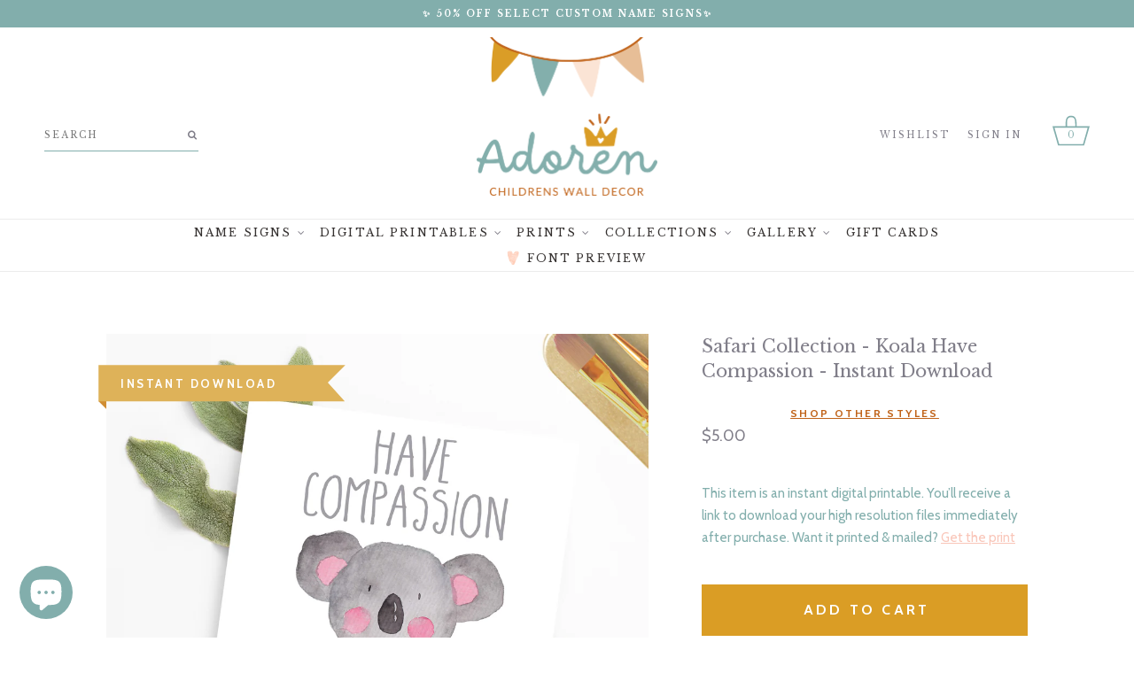

--- FILE ---
content_type: text/html
request_url: https://shopiapps.in/wishlistapp/wishlist_login.php?shop=adorenstudio.myshopify.com
body_size: 1233
content:
    <link rel="stylesheet" href="https://shopiapps.in/wishlistapp/assets/sw_popup_css.php?shop=adorenstudio.myshopify.com"> <!-- Gem style -->
    <!--<script src="https://shopiapps.in/wishlistapp/assets/sw_modernizr.js"></script> <!-- Modernizr -->
        <script src="https://shopiapps.in/wishlistapp/assets/sw_login.js"></script>
        <a href="javascript:void(0);" class="sw-signin_link" style="display:none;">Sign up</a>
    <div class="sw-user-modal" style="visibility:hidden;"> <!-- this is the entire modal form, including the background -->
      <div class="sw-user-modal-container"> <!-- this is the container wrapper -->
        <ul class="sw-switcher">
            <li id="sw_login_header">Sign in</li>
          <!--<li><a href="javascript:void(0);">Sign in</a></li>
          <li><a href="javascript:void(0);">New account</a></li>-->
        </ul>
        <hr style="width: 46px; margin:0 auto;color:#000000;border-color: #000;">
        <p class="sw-form-error"></p>
        <p class="sw-form-succ"></p>
        <input type="hidden" tabindex="0" value="Sign in" id="sw_l_heading" />
        <input type="hidden" tabindex="0" value="Reset Password" id="sw_f_heading" />
        <input type="hidden" tabindex="0" value="Show" id="sw_pwd_show_text" />
        <input type="hidden" tabindex="0" value="Hide" id="sw_pwd_hide_text" />
        <input type="hidden" tabindex="0" value="1" id="sw_enable_popup" />
        <div id="sw-login" class="sw-form">
            <p class="sw_fieldset">
              <label class="image-replace sw-email" for="sw-signin-email">E-mail</label>
              <input tabindex="0" class="full-width has-padding has-border" id="sw-signin-email" type="email" placeholder="E-mail">
              <span class="sw-error-message">Error message here!</span>
            </p>

            <p class="sw_fieldset">
              <label class="image-replace sw-password" for="sw-signin-password">Password</label>
              <input tabindex="0" class="full-width has-padding has-border" id="sw-signin-password" type="password"  placeholder="Password">
              <a tabindex="0" href="javascript:void(0);" class="hide-password">Show</a>
              <span class="sw-error-message">Error message here!</span>
            </p>
            <p class="sw_fieldset" style="margin-bottom: 0px;">
              <input tabindex="0" class="full-width" type="submit" value="Login">
            </p>

          <p class="sw-form-bottom-message">
              <a tabindex="0" href="javascript:void(0);" class="sw_fpwd">Forgot your password?</a>
              <a tabindex="0" href="/account/register">Create an account</a>
          </p>
          <a tabindex="0" href="javascript:void(0);" class="sw-close-form">Close</a>
        </div> <!-- sw-login -->

        <div id="sw-signup" class="sw-form"> <!-- sign up form -->
            <p class="sw_fieldset">
              <label class="image-replace sw-firstname" for="sw-signup-firstname">First Name</label>
              <input tabindex="0" class="full-width has-padding has-border" id="sw-signup-firstname" type="text" placeholder="First name">
              <span class="sw-error-message">Error message here!</span>
            </p>
            
            <p class="sw_fieldset">
              <label class="image-replace sw-lastname" for="sw-signup-lastname">Last Name</label>
              <input tabindex="0" class="full-width has-padding has-border" id="sw-signup-lastname" type="text" placeholder="Last name">
              <span class="sw-error-message">Error message here!</span>
            </p>

            <p class="sw_fieldset">
              <label class="image-replace sw-email" for="sw-signup-email">E-mail</label>
              <input tabindex="0" class="full-width has-padding has-border" id="sw-signup-email" type="email" placeholder="E-mail">
              <span class="sw-error-message">Error message here!</span>
            </p>

            <p class="sw_fieldset">
              <label class="image-replace sw-password" for="sw-signup-password">Password</label>
              <input tabindex="0" class="full-width has-padding has-border" id="sw-signup-password" type="password"  placeholder="Password">
              <a tabindex="0" href="javascript:void(0);" class="hide-password">Show</a>
              <span class="sw-error-message">Error message here!</span>
            </p>
            <p class="sw_fieldset" style="margin-bottom: 0px;">
              <input tabindex="0" class="full-width has-padding" type="submit" value="Create account">
            </p>

          <a tabindex="0" href="javascript:void(0);" class="sw-close-form">Close</a> 
        </div> <!-- sw-signup -->

        <div id="sw-reset-password" class="sw-form"> <!-- reset password form -->
          <p class="sw-form-message">We will send you an email to reset your password.</p>
         
            <p class="sw_fieldset">
              <label class="image-replace sw-email" for="sw-reset-email">E-mail</label>
              <input tabindex="0" class="full-width has-padding has-border" id="sw-reset-email" type="email" placeholder="E-mail">
              <span class="sw-error-message">Error message here!</span>
            </p>

            <p class="sw_fieldset" style="margin-bottom: 0px;">
              <input tabindex="0" class="full-width" type="submit" value="Reset password">
            </p>    
         
          <p tabindex="0" class="sw-form-bottom-message"><a href="javascript:void(0);">Back to log-in</a></p>
        </div> <!-- sw-reset-password -->
        <a tabindex="0" href="javascript:void(0);" class="sw-close-form">Close</a>
        <div  class="sw-form-loader"><img tabindex="0" class="loading" src="https://shopiapps.in/wishlistapp/assets/sw_ajax_loader.gif"></div>
      </div> <!-- sw-user-modal-container -->
      
    </div> <!-- sw-user-modal -->
<script defer src="https://static.cloudflareinsights.com/beacon.min.js/vcd15cbe7772f49c399c6a5babf22c1241717689176015" integrity="sha512-ZpsOmlRQV6y907TI0dKBHq9Md29nnaEIPlkf84rnaERnq6zvWvPUqr2ft8M1aS28oN72PdrCzSjY4U6VaAw1EQ==" data-cf-beacon='{"version":"2024.11.0","token":"146905c555c242a287e0414848016824","r":1,"server_timing":{"name":{"cfCacheStatus":true,"cfEdge":true,"cfExtPri":true,"cfL4":true,"cfOrigin":true,"cfSpeedBrain":true},"location_startswith":null}}' crossorigin="anonymous"></script>


--- FILE ---
content_type: text/css
request_url: https://www.adorenstudio.com/cdn/shop/t/30/assets/custom.scss.css?v=69725197731389833571738921362
body_size: 12222
content:
html{font-size:10px}.clearfix{*zoom: 1}.clearfix:after{content:"";display:table;clear:both}.grid,.grid-uniform{*zoom: 1}.grid:after,.grid-uniform:after{content:"";display:table;clear:both}.grid__item.clear{clear:both}.mobile-nav-wrapper,.header-content-wrapper,.footer-content-wrapper,.page-content-wrapper,.product-content{list-style:none;padding:0;margin:0 0 0 -30px}.page-content-wrapper .page-content,.page-content-wrapper .sidebar,.header-search,.header-logo,.cartlinks,.mobile-nav-wrapper .menu-button,.mobile-nav-wrapper .cart-button,.mobile-nav-wrapper .mobile-logo,.footer-social,.footer-menu,.footer-newsletter,.credit,.product-images,.product-info{box-sizing:border-box;float:left;min-height:1px;padding-left:30px;vertical-align:top;width:100%}.mobile-nav-wrapper{margin-left:0}.page-content-wrapper .mobile-nav-wrapper>.page-content,.page-content-wrapper .mobile-nav-wrapper>.sidebar,.mobile-nav-wrapper>.header-search,.mobile-nav-wrapper>.header-logo,.mobile-nav-wrapper>.cartlinks,.mobile-nav-wrapper>.menu-button,.mobile-nav-wrapper>.cart-button,.mobile-nav-wrapper>.mobile-logo,.mobile-nav-wrapper>.footer-social,.mobile-nav-wrapper>.footer-menu,.mobile-nav-wrapper>.footer-newsletter,.mobile-nav-wrapper>.credit,.mobile-nav-wrapper>.product-images,.mobile-nav-wrapper>.product-info{padding-left:0}.mobile-nav-wrapper .menu-button,.mobile-nav-wrapper .cart-button{width:20%}.mobile-nav-wrapper .mobile-logo{width:60%}@media only screen and (max-width: 650px){.header-logo,.header-search,.cartlinks,.nav-menu,.collections-nav,.template-index .page-content .hero .hero-large{display:none!important}}@media only screen and (min-width: 651px) and (max-width: 930px){.footer-newsletter{width:100%}.footer-menu,.newsletter-enabled .footer-menu{width:33.333%}.header-logo,.header-search,.cartlinks,.nav-menu,.template-index .page-content .hero .hero-small{display:none!important}.grid-uniform .footer-menu:nth-child(3n+1){clear:both}}@media only screen and (min-width: 931px){.template-customers-register .page-content-wrapper .page-content,.template-customers-login .page-content-wrapper .page-content,.template-customers-activate_account .page-content-wrapper .page-content,.template-customers-reset_password .page-content-wrapper .page-content,.template-customers-account .page-content-wrapper .sidebar,.template-customers-addresses .page-content-wrapper .sidebar,.template-customers-order .page-content-wrapper .sidebar,.header-search,.header-logo,.cartlinks,.footer-menu{width:33.333%}.page-content-wrapper .page-content.page-contact,.template-search .page-content-wrapper .page-content,.template-customers-account .page-content-wrapper .page-content,.template-customers-addresses .page-content-wrapper .page-content,.template-customers-order .page-content-wrapper .page-content{width:66.666%}.newsletter-enabled .footer-menu{width:20%}.footer-newsletter{width:40%}.mobile-nav-menu,.template-index .page-content .hero .hero-small{display:none!important}.grid-uniform .template-customers-register .page-content-wrapper .page-content:nth-child(3n+1),.template-customers-register .page-content-wrapper .grid-uniform .page-content:nth-child(3n+1),.grid-uniform .template-customers-login .page-content-wrapper .page-content:nth-child(3n+1),.template-customers-login .page-content-wrapper .grid-uniform .page-content:nth-child(3n+1),.grid-uniform .template-customers-activate_account .page-content-wrapper .page-content:nth-child(3n+1),.template-customers-activate_account .page-content-wrapper .grid-uniform .page-content:nth-child(3n+1),.grid-uniform .template-customers-reset_password .page-content-wrapper .page-content:nth-child(3n+1),.template-customers-reset_password .page-content-wrapper .grid-uniform .page-content:nth-child(3n+1),.grid-uniform .template-customers-account .page-content-wrapper .sidebar:nth-child(3n+1),.template-customers-account .page-content-wrapper .grid-uniform .sidebar:nth-child(3n+1),.grid-uniform .template-customers-addresses .page-content-wrapper .sidebar:nth-child(3n+1),.template-customers-addresses .page-content-wrapper .grid-uniform .sidebar:nth-child(3n+1),.grid-uniform .template-customers-order .page-content-wrapper .sidebar:nth-child(3n+1),.template-customers-order .page-content-wrapper .grid-uniform .sidebar:nth-child(3n+1),.grid-uniform .header-search:nth-child(3n+1),.grid-uniform .header-logo:nth-child(3n+1),.grid-uniform .cartlinks:nth-child(3n+1),.grid-uniform .footer-menu:nth-child(3n+1),.grid-uniform .newsletter-enabled .footer-menu:nth-child(5n+1),.newsletter-enabled .grid-uniform .footer-menu:nth-child(5n+1){clear:both}}[class*=push--]{position:relative}@media only screen and (min-width: 931px){.template-customers-register .page-content-wrapper .page-content,.template-customers-login .page-content-wrapper .page-content,.template-customers-activate_account .page-content-wrapper .page-content,.template-customers-reset_password .page-content-wrapper .page-content{left:33.333%;position:relative}.page-content-wrapper .page-content.page-contact,.template-search .page-content-wrapper .page-content{left:16.666%;position:relative}}html,body{background-color:#fff}.wrapper{max-width:1100px}.site-header .wrapper{max-width:1240px}.main-content{margin-top:70px;padding-bottom:100px}.template-index .main-content{max-width:1240px}.header-content-wrapper,.footer-content-wrapper,.page-content-wrapper{*zoom: 1}.header-content-wrapper:after,.footer-content-wrapper:after,.page-content-wrapper:after{content:"";display:table;clear:both}@media only screen and (min-width: 800px){.template-blog .page-content-wrapper .page-content,.template-article .page-content-wrapper .page-content{width:66.666%}}@media only screen and (min-width: 800px){.template-blog .page-content-wrapper .sidebar,.template-article .page-content-wrapper .sidebar{width:33.333%}}.template-page-about .main-content.wrapper,.template-index .main-content.wrapper{max-width:100%;padding-left:0;padding-right:0;padding-top:0;margin-top:0}.template-page-about .page-content .custom-heading-img{max-width:300px}.template-page-about .page-content .custom-heading-img,.template-page-about .page-content svg{margin:0 auto 45px}.template-page-about .page-content .top-section{background-color:#cadcd9;padding-top:95px;padding-bottom:95px;margin-bottom:0;text-align:center}.template-page-about .page-content .top-section p:first-child{font-family:Libre Baskerville,Helvetica Neue,Helvetica,Arial,sans-serif;font-size:22px;font-size:2.2rem;font-weight:400;letter-spacing:0;text-transform:none;line-height:1.9}.template-page-about .page-content .top-section .rte.wrapper{margin:0 auto;max-width:735px}.template-page-about .page-content .top-section .wrapper{max-width:980px}.template-page-about .page-content .top-section.has-img{padding-bottom:0}.template-page-about .page-content .top-section.has-img .rte{margin-bottom:50px}.template-page-about .page-content .top-section.has-img .img-wrapper{padding-bottom:30px}@media screen and (min-width: 651px){.template-page-about .page-content .top-section.has-img .img-wrapper{background-color:#fff;border-top:200px solid #cadcd9}}@media screen and (min-width: 651px){.template-page-about .page-content .top-section.has-img img{margin-top:-200px;border:20px solid white;-webkit-box-shadow:0px 0px 14px -1px rgba(0,0,0,.15);-moz-box-shadow:0px 0px 14px -1px rgba(0,0,0,.15);box-shadow:0 0 14px -1px #00000026}}.template-page-about .page-content .custom-item,.template-page-about .page-content .custom-item .wrapper,.template-page-about .page-content .custom-item .rte{margin-bottom:0}.template-page-about .page-content .text-block-img{padding-top:40px;padding-bottom:90px}.template-page-about .page-content .text-block-img .wrapper{max-width:900px;position:relative}.template-page-about .page-content .text-block-img img.flower{position:absolute;top:0;left:0;width:113px;margin-top:-30px;margin-left:-23px}.template-page-about .page-content .text-block-img img.main-img{margin-bottom:30px}@media screen and (min-width: 651px){.template-page-about .page-content .text-block-img img.main-img{margin-bottom:0;border:15px solid white;-webkit-box-shadow:0px 0px 14px -1px rgba(0,0,0,.15);-moz-box-shadow:0px 0px 14px -1px rgba(0,0,0,.15);box-shadow:0 0 14px -1px #00000026}}@media screen and (min-width: 651px){.template-page-about .page-content .text-block-img .rte{padding-left:15px}}.template-page-about .page-content .text-block{padding-top:30px;padding-bottom:30px;text-align:center}.template-page-about .page-content .text-block .wrapper{max-width:770px}.template-page-about .page-content .text-block .custom-heading-img,.template-page-about .page-content .text-block svg{margin:0 auto 30px}.template-page-about .page-content .wide-text-block{background-color:#cadcd9;padding-top:90px;padding-bottom:90px;font-family:Cabin,Helvetica Neue,Helvetica,Arial,sans-serif;font-size:20px;font-size:2rem;font-weight:400;letter-spacing:0}.template-page-about .page-content .wide-text-block .wrapper{max-width:960px}@media screen and (min-width: 651px){.template-page-about .page-content .wide-text-block .img-content-wrapper{-ms-flex-direction:row;-moz-flex-direction:row;-webkit-flex-direction:row;flex-direction:row;display:-webkit-box;display:-webkit-flex;display:-moz-box;display:-ms-flexbox;display:flex;-webkit-box-align:center;-webkit-align-items:center;-moz-box-align:center;-ms-flex-align:center;align-items:center;-webkit-box-pack:center;-webkit-justify-content:center;-moz-box-pack:center;-ms-flex-pack:center;justify-content:center}}@media screen and (min-width: 651px){.template-page-about .page-content .wide-text-block .img-content-wrapper .content{width:80%;padding-right:30px}}.template-page-about .page-content .wide-text-block .img-content-wrapper .img{text-align:center}@media screen and (max-width: 650px){.template-page-about .page-content .wide-text-block .img-content-wrapper .img img{margin-top:30px;max-width:200px}}@media screen and (min-width: 651px){.template-page-about .page-content .wide-text-block .img-content-wrapper .img{width:20%}}.template-page-about .page-content .products-block{padding-top:120px;padding-bottom:30px;text-align:center}.template-page-about .page-content .products-block .wrapper{max-width:930px}.template-page-about .page-content .products-block .wrapper.rte{max-width:780px}.template-page-about .page-content .products-block .wrapper.rte p:last-child{font-family:Libre Baskerville,Helvetica Neue,Helvetica,Arial,sans-serif;font-size:22px;font-size:2.2rem;font-weight:400;letter-spacing:0;text-transform:none;padding-bottom:170px;background-image:url(//www.adorenstudio.com/cdn/shop/t/30/assets/tiffany.svg?v=111541516334571164041707416123);background-size:181px 128px;background-position:bottom center;background-repeat:no-repeat}.template-page-about .page-content .products-block .grid-uniform{margin-bottom:60px}.is-transitioning{display:block!important;visibility:visible!important}.display-table{display:table;table-layout:fixed;width:100%}.display-table-cell{display:table-cell;vertical-align:middle;float:none}@media screen and (min-width: 931px){.large--display-table{display:table;table-layout:fixed;width:100%}.large--display-table-cell{display:table-cell;vertical-align:middle;float:none}}.visually-hidden{position:absolute;overflow:hidden;clip:rect(0 0 0 0);height:1px;width:1px;margin:-1px;padding:0;border:0}body,input,textarea,button,select{font-family:Cabin,Helvetica Neue,Helvetica,Arial,sans-serif;font-size:15px;font-size:1.5rem;font-weight:400;letter-spacing:0;text-transform:none;color:#807e89}h1,.h1,h2,.h2{font-family:Libre Baskerville,Helvetica Neue,Helvetica,Arial,sans-serif;font-size:20px;font-size:2rem;font-weight:400;letter-spacing:0;text-transform:none}h3,.h3,h4,.h4,h5,.h5,h6,.h6{font-family:Libre Baskerville,Helvetica Neue,Helvetica,Arial,sans-serif;font-size:12px;font-size:1.2rem;font-weight:400;letter-spacing:.18em;text-transform:uppercase}.rte{line-height:1.7}.rte p,.rte ul,.rte ol{margin:0 0 30px}.rte p:last-child{margin-bottom:0}@media screen and (min-width: 651px){.rte ul,.rte ol{margin-left:40px}}.rte ul{list-style:none}.rte ul li:before{font-family:FontAwesome;content:"\f111";font-size:4px;padding-right:5px;vertical-align:middle}.rte h2,.rte .h2{font-family:Cabin,Helvetica Neue,Helvetica,Arial,sans-serif;font-size:24px;font-size:2.4rem;font-weight:700;letter-spacing:.02em;text-transform:none;background-image:url(Heart_blush.png);background-size:17px 20px;background-position:center left;background-repeat:no-repeat;padding-left:30px}.rte h1,.rte .h1,.rte h2,.rte .h2,.rte h3,.rte .h3,.rte h4,.rte .h4,.rte h5,.rte .h5,.rte h6,.rte .h6{margin-top:.75em;margin-bottom:.5em}.rte h1,.rte .h1{font-family:Libre Baskerville,Helvetica Neue,Helvetica,Arial,sans-serif;font-size:20px;font-size:2rem;font-weight:400;letter-spacing:0;text-transform:none}.rte h3,.rte .h3{font-family:Libre Baskerville,Helvetica Neue,Helvetica,Arial,sans-serif;font-size:12px;font-size:1.2rem;font-weight:400;letter-spacing:.18em;text-transform:uppercase;margin-bottom:.75em}.rte h4,.rte .h4{font-family:Libre Baskerville,Helvetica Neue,Helvetica,Arial,sans-serif;font-size:22px;font-size:2.2rem;font-weight:400;letter-spacing:.18em;text-transform:uppercase}.rte h5,.rte .h5{font-family:Cabin,Helvetica Neue,Helvetica,Arial,sans-serif;font-size:24px;font-size:2.4rem;font-weight:700;letter-spacing:.02em;text-transform:none}.rte h6,.rte .h6{font-family:Cabin,Helvetica Neue,Helvetica,Arial,sans-serif;font-size:13px;font-size:1.3rem;font-weight:700;letter-spacing:.2em;text-transform:uppercase}a,.text-link{color:#353130}a:hover,a:focus{color:#82aeac}.btn,.rte .btn{padding:18px 18px 18px 22px;border-radius:0;font-family:Cabin,Helvetica Neue,Helvetica,Arial,sans-serif;font-size:16px;font-size:1.6rem;font-weight:700;letter-spacing:.2em;text-transform:uppercase;background-color:#da9d25;color:#fff;border:none}.btn:hover,.rte .btn:hover{background-color:#f9c6b9;color:#fff}.btn:active,.btn:focus,.rte .btn:active,.rte .btn:focus{background-color:#f9c6b9;color:#fff;outline:none;border:none}.btn[disabled],.btn.disabled,.rte .btn[disabled],.rte .btn.disabled{color:#fff;background-color:#807e89}.btn--secondary,.rte .btn--secondary{background-color:#82aeac;border-radius:0;font-family:Cabin,Helvetica Neue,Helvetica,Arial,sans-serif;font-size:13px;font-size:1.3rem;font-weight:700;letter-spacing:.2em;text-transform:uppercase;padding:8px 10px 8px 12px}.btn--secondary:hover,.rte .btn--secondary:hover{background-color:#807e89;color:#fff}.btn--secondary:active,.btn--secondary:focus,.rte .btn--secondary:active,.rte .btn--secondary:focus{background-color:#807e89;color:#fff;outline:none}.btn--small{font-size:1.2em}.btn--large{font-size:1.6em}.btn--full{width:100%}.toggle:hover{cursor:pointer}.toggle{color:#807e89}.toggle:hover,.toggle:focus{color:#82aeac;outline:none}.toggled-content{display:none}th,td{border:1px solid #ececec}input,textarea,select{border:1px solid #b4b3ba;padding:10px 12px;border-radius:0}input[disabled],input.disabled,textarea[disabled],textarea.disabled,select[disabled],select.disabled{background-color:#807e89;border-color:#424147}textarea:focus,input:focus,button:focus,select:focus{border:1px solid #82aeac;outline:none}select{padding-right:30px;background-image:url(//www.adorenstudio.com/cdn/shop/t/30/assets/dropdown_arrow.svg?v=148944553857245429371707416116);background-position:right 15px center}#infiniteoptions-container ::-webkit-input-placeholder{font-style:italic;color:#c2c1c6}#infiniteoptions-container ::-moz-placeholder{font-style:italic;color:#c2c1c6}#infiniteoptions-container :-ms-input-placeholder{font-style:italic;color:#c2c1c6}#infiniteoptions-container :-moz-placeholder{font-style:italic;color:#c2c1c6}.input-group .input-group-field:first-child,.input-group .input-group-btn:first-child,.input-group .input-group-btn:first-child>.btn,.input-group input[type=hidden]:first-child+.input-group-field,.input-group input[type=hidden]:first-child+.input-group-btn>.btn{border-radius:0}.input-group .input-group-field:last-child,.input-group .input-group-btn:last-child>.btn{border-radius:0}.supports-fontface .icon:before{font-family:FontAwesome}.icon-amazon_payments:before{content:"\f270"}.icon-american_express:before{content:"\f1f3"}.icon-arrow-down:before{content:"\f107"}.icon-arrow-up:before{content:"\f106"}.icon-bitcoin:before{content:"\f15a"}.icon-cart:before{content:"\f07a"}.icon-diners_club:before{content:"\f24c"}.icon-discover:before{content:"\f1f2"}.icon-email:before{content:"\f003"}.icon-facebook:before{content:"\f09a"}.icon-google:before{content:"\f0d4"}.icon-google_wallet:before{content:"\f1ee"}.icon-grid-view:before{content:"\f0ce"}.icon-hamburger:before{content:"\f0c9"}.icon-instagram:before{content:"\f16d"}.icon-list-view:before{content:"\f039"}.icon-master:before{content:"\f1f1"}.icon-minus:before{content:"\f068"}.icon-paypal:before{content:"\f1ed"}.icon-pinterest:before{content:"\f231"}.icon-plus:before{content:"\f067"}.icon-rss:before{content:"\f143"}.icon-search:before{content:"\f002"}.icon-stripe:before{content:"\f1f5"}.icon-tumblr:before{content:"\f174"}.icon-twitter:before{content:"\f099"}.icon-vimeo:before{content:"\f194"}.icon-visa:before{content:"\f1f0"}.icon-x:before{content:"\f00d"}.icon-youtube:before{content:"\f166"}.social-icons li{margin:0 1px}.social-icons li img{width:34px}.social-icons li .icon{font-size:16px;font-size:1.6rem;line-height:1}.social-icons li a{color:#f9c6b9}.social-icons li a:hover{color:#353130}.pagination{font-family:Libre Baskerville,Helvetica Neue,Helvetica,Arial,sans-serif;font-size:20px;font-size:2rem;font-weight:400;letter-spacing:0;text-transform:none;font-size:30px;font-size:3rem}.pagination a{padding-top:0;padding-bottom:0}.pagination span{vertical-align:middle}.pagination span.label{font-family:Libre Baskerville,Helvetica Neue,Helvetica,Arial,sans-serif;font-size:12px;font-size:1.2rem;font-weight:400;letter-spacing:.18em;text-transform:uppercase}.pagination .prev,.pagination .next{height:46px;vertical-align:bottom}.pagination .prev a,.pagination .next a{margin-right:20px;margin-left:20px}.pagination .prev a:hover:before,.pagination .prev a:focus:before{background-position:0 -42px;background-repeat:no-repeat}.pagination .prev a:before{background-size:42px auto;background-image:url(//www.adorenstudio.com/cdn/shop/t/30/assets/arrow-left.png?v=81283847314694794931725395382);display:inline-block;background-position:0 0;width:42px;height:42px;content:"";background-repeat:no-repeat}.pagination .next a:hover:before,.pagination .next a:focus:before{background-position:0 -42px;background-repeat:no-repeat}.pagination .next a:before{background-size:42px auto;background-image:url(//www.adorenstudio.com/cdn/shop/t/30/assets/arrow-right.png?v=55107072349923832591725395383);display:inline-block;background-position:0 0;width:42px;height:42px;content:"";background-repeat:no-repeat}.pagination .next a,.pagination .prev a{width:46px;height:46px;display:block}.pagination a{color:#82aeac}.pagination a:focus,.pagination a:hover{color:#353130}.template-blog .pagination .prev a,.template-blog .pagination .next a{font-family:Libre Baskerville,Helvetica Neue,Helvetica,Arial,sans-serif;font-size:12px;font-size:1.2rem;font-weight:400;letter-spacing:.18em;text-transform:uppercase;width:auto}.template-blog .pagination .prev a:before,.template-blog .pagination .next a:before{vertical-align:middle;margin-left:20px;margin-right:20px}.site-header{padding:80px 0 26px;font-family:Libre Baskerville,Helvetica Neue,Helvetica,Arial,sans-serif;font-size:10px;font-size:1rem;font-weight:400;letter-spacing:.2em;text-transform:uppercase}.site-header a{color:#807e89}.site-header a:hover,.site-header a:focus{color:#82aeac}.topbar.enabled{background-color:#82aeac;text-align:center}.topbar .wrapper{padding-top:11px;padding-bottom:10px;font-family:Libre Baskerville,Helvetica Neue,Helvetica,Arial,sans-serif;font-size:10px;font-size:1rem;font-weight:700;letter-spacing:.2em;text-transform:uppercase}.topbar p{margin-bottom:0;color:#fff}@media screen and (min-width: 651px){.topbar p{line-height:1}}.topbar a{color:#fff}.topbar a:hover,.topbar a:focus{color:#fff;text-decoration:underline}.header-search,.cartlinks{padding-top:34px}.cartlinks .wishlist-link{margin-right:15px}@media screen and (min-width: 931px){.cartlinks{text-align:right}}.cartlinks span,.cart-button span{margin-top:-16px;margin-left:30px;display:block;width:42px;height:37px;background-image:url(//www.adorenstudio.com/cdn/shop/t/30/assets/bag.svg?v=93361050386341828971707416115);background-size:42px 37px;background-position:0 0;background-repeat:no-repeat;text-align:center;padding-top:16px;color:#82aeac;letter-spacing:0}.customer-logged-in .cartlinks span,.customer-logged-in .cart-button span{margin-top:0}@media only screen and (min-width: 1120px){.customer-logged-in .cartlinks span,.customer-logged-in .cart-button span{margin-top:-16px}}.cartlinks span:hover,.cartlinks span:focus,.cart-button span:hover,.cart-button span:focus{color:#353130}.cart-button span{width:50px;height:44px;margin-left:0;padding-top:19px;background-size:50px 44px;margin-top:-8px}.site-header__logo img{margin:-69px auto 0;width:204px}.site-header__logo-link{max-width:100%;margin:-69px auto 0}.site-header__search{max-width:175px;margin-top:0}.search-bar.input-group .btn,.search-bar.input-group .btn--secondary,.search-bar.input-group .input-group-field{height:26px}.search-bar input{font-family:Cabin,Helvetica Neue,Helvetica,Arial,sans-serif;font-size:15px;font-size:1.5rem;font-weight:400;letter-spacing:0;text-transform:none;font-size:16px;font-size:1.6rem;padding-left:0;padding-bottom:10px}@media screen and (min-width: 651px){.search-bar input{font-family:Libre Baskerville,Helvetica Neue,Helvetica,Arial,sans-serif;font-size:10px;font-size:1rem;font-weight:400;letter-spacing:.2em;text-transform:uppercase}}.search-bar input:focus{outline:none;border-bottom:1px solid #807e89}.search-bar input,.search-bar button{border:none;padding-top:0;vertical-align:top;border-bottom:1px solid #82aeac}.search-bar button{background-color:#fff;color:#807e89;padding-right:0;font-size:17px;font-size:1.7rem;padding-bottom:11px}@media screen and (min-width: 651px){.search-bar button{font-size:11px;font-size:1.1rem}}.search-bar button:hover,.search-bar button:focus{background-color:#fff;color:#353130}.mobile-nav-wrapper{*zoom: 1;position:relative}.mobile-nav-wrapper:after{content:"";display:table;clear:both}.mobile-nav-wrapper button:focus,.mobile-nav-wrapper button:hover{outline:none}.mobile-nav-wrapper button:focus #menu-icon span,.mobile-nav-wrapper button:hover #menu-icon span{background-color:#353130}.mobile-nav-wrapper #menu-icon{vertical-align:middle;display:inline-block;width:40px;height:26px;position:relative;-webkit-transform:rotate(0deg);-moz-transform:rotate(0deg);-o-transform:rotate(0deg);transform:rotate(0);-webkit-transition:.5s ease-in-out;-moz-transition:.5s ease-in-out;-o-transition:.5s ease-in-out;transition:.5s ease-in-out;cursor:pointer}.mobile-nav-wrapper #menu-icon span{display:block;position:absolute;height:3px;width:100%;background:#82aeac;border-radius:2px;opacity:1;left:0;-webkit-transform:rotate(0deg);-moz-transform:rotate(0deg);-o-transform:rotate(0deg);transform:rotate(0);-webkit-transition:transform .25s ease-in-out;-moz-transition:transform .25s ease-in-out;-o-transition:transform .25s ease-in-out;transition:transform .25s ease-in-out}.mobile-nav-wrapper #menu-icon span:nth-child(1){top:0}.mobile-nav-wrapper #menu-icon span:nth-child(2),.mobile-nav-wrapper #menu-icon span:nth-child(3){top:10px}.mobile-nav-wrapper #menu-icon span:nth-child(4){top:20px}.mobile-nav-wrapper #menu-icon.open span:nth-child(1){top:6px;width:0%;left:50%}.mobile-nav-wrapper #menu-icon.open span:nth-child(2){-webkit-transform:rotate(45deg);-moz-transform:rotate(45deg);-o-transform:rotate(45deg);transform:rotate(45deg)}.mobile-nav-wrapper #menu-icon.open span:nth-child(3){-webkit-transform:rotate(-45deg);-moz-transform:rotate(-45deg);-o-transform:rotate(-45deg);transform:rotate(-45deg)}.mobile-nav-wrapper #menu-icon.open span:nth-child(4){top:12px;width:0%;left:50%}.mobile-nav-wrapper .menu-button .site-nav__link,.mobile-nav-wrapper .cart-button .site-nav__link{position:absolute;bottom:0;padding:0}.mobile-nav-wrapper .cart-button{text-align:right}.mobile-nav-wrapper .menu-button .site-nav__link{left:0;color:#f9c6b9}.mobile-nav-wrapper .menu-button .site-nav__link:focus,.mobile-nav-wrapper .menu-button .site-nav__link:hover{color:#353130}.mobile-nav-wrapper .cart-button .site-nav__link{right:0}.nav-bar{background-color:#fff;text-align:center;border-bottom:1px solid #ececec}@media screen and (min-width: 931px){.nav-bar{border-top:1px solid #ececec}}.site-nav{font-family:Libre Baskerville,Helvetica Neue,Helvetica,Arial,sans-serif;font-size:12px;font-size:1.2rem;font-weight:400;letter-spacing:.18em;text-transform:uppercase}@media only screen and (max-width: 1100px){.site-nav{font-size:1rem}}.site-nav .site-nav li{display:inline-block;margin-right:10px}.site-nav,.site-nav--mobile{margin:0}.nav-menu.heart-enable .site-nav li:last-child a.site-nav__link{background-image:url(Heart_blush.png);background-size:17px 20px;background-position:center left;background-repeat:no-repeat;padding-left:25px;margin-left:25px}.site-nav__link{color:#353130;padding:14px 10px}@media only screen and (min-width: 1100px){.site-nav__link{padding:5px}}.site-nav__link:hover,.site-nav__link:active,.site-nav__link:focus{color:#82aeac}.site-nav--active>.site-nav__link{font-weight:400}.site-nav__link .icon-arrow-down{top:0;font-size:12px;padding-left:1px;color:#807e89}.site-nav__dropdown a{background-color:#fff}.site-nav__dropdown a:hover,.site-nav__dropdown a:active,.site-nav__dropdown a:focus{background-color:#fff}.mobile-nav>.mobile-nav__item{background-color:#fff;font-family:Libre Baskerville,Helvetica Neue,Helvetica,Arial,sans-serif;font-size:12px;font-size:1.2rem;font-weight:400;letter-spacing:.18em;text-transform:uppercase}.mobile-nav__item:after{border-bottom:1px solid #82aeac}.mobile-nav{padding-bottom:30px;margin-bottom:30px}.mobile-nav button:focus{border:none}.mobile-nav.main-mobile-nav{padding-bottom:0}.mobile-nav.mobile-search,.mobile-nav.mobile-info,.mobile-nav.mobile-account{background-color:#fff}.mobile-nav.mobile-search .mobile-nav__item,.mobile-nav.mobile-info .mobile-nav__item,.mobile-nav.mobile-account .mobile-nav__item{background-color:#fff;font-family:Libre Baskerville,Helvetica Neue,Helvetica,Arial,sans-serif;font-size:12px;font-size:1.2rem;font-weight:400;letter-spacing:.18em;text-transform:uppercase;text-align:center}.mobile-nav.mobile-search .mobile-nav__item:after,.mobile-nav.mobile-info .mobile-nav__item:after,.mobile-nav.mobile-account .mobile-nav__item:after{border-bottom:none}.mobile-nav.mobile-search.mobile-info,.mobile-nav.mobile-info.mobile-info,.mobile-nav.mobile-account.mobile-info{margin-bottom:0}.mobile-nav.mobile-search .mobile-nav__item a,.mobile-nav.mobile-search .mobile-nav__toggle button,.mobile-nav.mobile-info .mobile-nav__item a,.mobile-nav.mobile-info .mobile-nav__toggle button,.mobile-nav.mobile-account .mobile-nav__item a,.mobile-nav.mobile-account .mobile-nav__toggle button{padding-top:2px;padding-bottom:2px}.mobile-nav.mobile-search{padding-top:20px;background-color:#fff}.mobile-nav.mobile-search .mobile-nav__item{background-color:#ececec}.mobile-nav.mobile-search .search-bar.input-group .btn,.mobile-nav.mobile-search .search-bar.input-group .btn--secondary,.mobile-nav.mobile-search .search-bar.input-group .input-group-field{height:48px}.mobile-nav.mobile-search .search-bar input,.mobile-nav.mobile-search .search-bar button{border-bottom:none;padding:10px 15px 8px;border-bottom:2px solid white}.mobile-nav.mobile-search .search-bar input:focus,.mobile-nav.mobile-search .search-bar button:focus{border-bottom:2px solid #82aeac}.mobile-nav__item a,.mobile-nav__toggle button{color:#353130}.mobile-nav__item a:hover,.mobile-nav__item a:active,.mobile-nav__item a:focus,.mobile-nav__toggle button:hover,.mobile-nav__toggle button:active,.mobile-nav__toggle button:focus{outline:none;color:#82aeac}.mobile-nav__item a:active,.mobile-nav__item a:focus,.mobile-nav__toggle button:active,.mobile-nav__toggle button:focus{background-color:#fff}.mobile-nav__toggle button{padding:0 15px 0 35px}.mobile-nav__item a .icon,.mobile-nav__toggle button .icon{font-size:26px;height:26px}.mobile-nav__sublist .mobile-nav__item:after{border-bottom:none}.mobile-nav__sublist .mobile-nav__link{font-family:Cabin,Helvetica Neue,Helvetica,Arial,sans-serif;font-size:15px;font-size:1.5rem;font-weight:400;letter-spacing:0;text-transform:none;padding-top:4px;padding-bottom:4px}.mobile-nav__sublist li:last-child{padding-bottom:25px}.mobile-nav__item--active{font-weight:400}.drawer a:hover,.drawer a:focus{opacity:1;color:#82aeac}.template-product #PageContainer.zoom-enabled{z-index:11111111111;position:relative}.drawer{z-index:111111111111!important;color:#807e89;background-color:#fff}.drawer a{color:#353130}.drawer a:hover,.drawer a:focus{opacity:1}.drawer input,.drawer textarea{border-color:#f2f2f2}.drawer--left{border-right:1px solid #f2f2f2}.drawer--right{border-left:1px solid #f2f2f2}.drawer__header{border-bottom:none}.close-icon-x span{display:block;position:absolute;height:3px;width:80%;background:#82aeac;border-radius:2px;opacity:1;left:0}.close-icon-x span:nth-child(1){top:6px;width:0%;left:50%}.close-icon-x span:nth-child(2){-webkit-transform:rotate(45deg);-moz-transform:rotate(45deg);-o-transform:rotate(45deg);transform:rotate(45deg)}.close-icon-x span:nth-child(3){-webkit-transform:rotate(-45deg);-moz-transform:rotate(-45deg);-o-transform:rotate(-45deg);transform:rotate(-45deg)}.close-icon-x span:nth-child(4){top:12px;width:0%;left:50%}.drawer__close button{right:-10px}.drawer__close button:hover,.drawer__close button:active,.drawer__close button:focus{outline:none;border:none;background-color:#fff}.drawer__close button:hover span,.drawer__close button:active span,.drawer__close button:focus span{background:#353130}.site-footer{background-color:#fff;padding:40px 0 0;color:#807e89;border-bottom:7px solid #82aeac;background-image:url(//www.adorenstudio.com/cdn/shop/t/30/assets/footer.jpg?v=56739299498457303351725395470);background-size:contain;background-position:bottom center;background-repeat:no-repeat;border-top:1px solid #ececec}@media screen and (min-width: 931px){.site-footer{border-top:none;padding-top:0}}@media screen and (min-width: 931px){.site-footer{background-position:bottom center}}@media screen and (min-width: 931px){.footer-newsletter,.footer-menu{border-top:1px solid #ececec;padding-top:65px}}.footer-menu ul{list-style:none;margin-left:0;margin-right:0;padding:0;font-family:Libre Baskerville,Helvetica Neue,Helvetica,Arial,sans-serif;font-size:10px;font-size:1rem;font-weight:400;letter-spacing:.2em;text-transform:uppercase;text-align:center;margin-bottom:30px}.footer-menu ul>li{margin:0;padding:0;background-image:none}@media screen and (min-width: 931px){.footer-menu ul{text-align:left;margin-bottom:0}}.footer-menu ul li{margin-bottom:20px}.footer-social,.footer-newsletter{text-align:center}@media screen and (min-width: 931px){.footer-newsletter{text-align:left}}.footer-newsletter form{padding-bottom:10px;background-image:url(//www.adorenstudio.com/cdn/shop/t/30/assets/yellow-divider.png?v=151836747168143826961725395675);background-size:296px 2px;background-position:center bottom;background-repeat:no-repeat}.footer-newsletter form,.footer-newsletter p{max-width:300px;margin:0 auto}@media screen and (min-width: 931px){.footer-newsletter form,.footer-newsletter p{margin:0}}.footer-newsletter p{font-family:Cabin,Helvetica Neue,Helvetica,Arial,sans-serif;font-size:18px;font-size:1.8rem;font-weight:400;letter-spacing:0;text-transform:none}.footer-newsletter .newsletter-wrapper{padding-top:85px;background-image:url(//www.adorenstudio.com/cdn/shop/t/30/assets/newsletter.svg?v=103019601947430638721707423017);background-size:275px 50px;background-position:center top;background-repeat:no-repeat;margin-bottom:40px}@media screen and (min-width: 931px){.footer-newsletter .newsletter-wrapper{margin-top:-95px;margin-bottom:0;background-position:0 0}}.footer-newsletter input,.footer-newsletter button{color:#da9d25;border:none;background-color:#fff}.footer-newsletter input:hover,.footer-newsletter input:focus,.footer-newsletter button:hover,.footer-newsletter button:focus{background-color:#fff}#mc-embedded-subscribe-form input[type=email]{border-left:none;border-right:none;border-top:none;margin-bottom:0;width:100%;font-family:Cabin,Helvetica Neue,Helvetica,Arial,sans-serif;font-size:15px;font-size:1.5rem;font-weight:400;letter-spacing:0;text-transform:none;padding-left:0;padding-bottom:0}.sidebar-section #mc-embedded-subscribe-form input[type=email]{border-bottom:1px solid #da9d25;padding-bottom:10px}#mc-embedded-subscribe-form input[type=email]:focus,#mc-embedded-subscribe-form input[type=email]:hover{outline:none}.sidebar-section #mc-embedded-subscribe-form input[type=email]:focus,.sidebar-section #mc-embedded-subscribe-form input[type=email]:hover{border-bottom:1px solid #807e89}.site-footer #mc-embedded-subscribe-form .input-group-btn{vertical-align:top}#mc-embedded-subscribe-form button{width:26px;height:37px;display:block}.sidebar-section #mc-embedded-subscribe-form button{border-bottom:1px solid #da9d25}#mc-embedded-subscribe-form button svg{width:25px}.sidebar-section #mc-embedded-subscribe-form button svg{width:20px}#mc-embedded-subscribe-form button:hover #newsletter_button .st0,#mc-embedded-subscribe-form button:hover #newsletter_button2 .st0{fill:#807e89}#mc-embedded-subscribe-form ::-webkit-input-placeholder{font-family:Libre Baskerville,Helvetica Neue,Helvetica,Arial,sans-serif;font-size:12px;font-size:1.2rem;font-weight:400;letter-spacing:.18em;text-transform:uppercase;color:#da9d25}.sidebar-section #mc-embedded-subscribe-form ::-webkit-input-placeholder{font-family:Libre Baskerville,Helvetica Neue,Helvetica,Arial,sans-serif;font-size:10px;font-size:1rem;font-weight:400;letter-spacing:.2em;text-transform:uppercase;color:#807e89}#mc-embedded-subscribe-form ::-moz-placeholder{font-family:Libre Baskerville,Helvetica Neue,Helvetica,Arial,sans-serif;font-size:12px;font-size:1.2rem;font-weight:400;letter-spacing:.18em;text-transform:uppercase;color:#da9d25}.sidebar-section #mc-embedded-subscribe-form ::-moz-placeholder{font-family:Libre Baskerville,Helvetica Neue,Helvetica,Arial,sans-serif;font-size:10px;font-size:1rem;font-weight:400;letter-spacing:.2em;text-transform:uppercase;color:#807e89}#mc-embedded-subscribe-form :-ms-input-placeholder{font-family:Libre Baskerville,Helvetica Neue,Helvetica,Arial,sans-serif;font-size:12px;font-size:1.2rem;font-weight:400;letter-spacing:.18em;text-transform:uppercase;color:#da9d25}.sidebar-section #mc-embedded-subscribe-form :-ms-input-placeholder{font-family:Libre Baskerville,Helvetica Neue,Helvetica,Arial,sans-serif;font-size:10px;font-size:1rem;font-weight:400;letter-spacing:.2em;text-transform:uppercase;color:#807e89}#mc-embedded-subscribe-form :-moz-placeholder{font-family:Libre Baskerville,Helvetica Neue,Helvetica,Arial,sans-serif;font-size:12px;font-size:1.2rem;font-weight:400;letter-spacing:.18em;text-transform:uppercase;color:#da9d25}.sidebar-section #mc-embedded-subscribe-form :-moz-placeholder{font-family:Libre Baskerville,Helvetica Neue,Helvetica,Arial,sans-serif;font-size:10px;font-size:1rem;font-weight:400;letter-spacing:.2em;text-transform:uppercase;color:#807e89}.credit{text-align:center;font-family:Libre Baskerville,Helvetica Neue,Helvetica,Arial,sans-serif;font-size:8px;font-size:.8rem;font-weight:400;letter-spacing:.05em;text-transform:uppercase}.credit p{margin-bottom:40px}.credit a{color:#807e89}.credit a:focus,.credit a:hover{color:#82aeac}@media screen and (min-width: 931px){.template-collection .page-content .grid-uniform,.template-collection-all .page-content .grid-uniform,.template-list-collections .page-content .grid-uniform{margin-left:-50px}}.template-collection .page-content .grid__item,.template-collection-all .page-content .grid__item,.template-list-collections .page-content .grid__item{margin-bottom:50px}@media screen and (min-width: 931px){.template-collection .page-content .grid__item,.template-collection-all .page-content .grid__item,.template-list-collections .page-content .grid__item{padding-left:50px}}.section-header{text-align:center;margin-bottom:45px}.section-header h1,.section-header .h1{font-family:Libre Baskerville,Helvetica Neue,Helvetica,Arial,sans-serif;font-size:22px;font-size:2.2rem;font-weight:400;letter-spacing:.18em;text-transform:uppercase;padding-bottom:45px;background-image:url(//www.adorenstudio.com/cdn/shop/t/30/assets/blue-divider.png?v=18065881086379196071707416115);background-size:400px 5px;background-position:bottom center;background-repeat:no-repeat}.section-header .rte{font-family:Cabin,Helvetica Neue,Helvetica,Arial,sans-serif;font-size:18px;font-size:1.8rem;font-weight:400;letter-spacing:0;text-transform:none;margin-top:45px}.product-grid-item{text-align:center;position:relative}.product-grid-item .colors{font-family:Cabin,Helvetica Neue,Helvetica,Arial,sans-serif;font-size:13px;font-size:1.3rem;font-weight:700;letter-spacing:.2em;text-transform:uppercase;font-size:12px;font-size:1.2rem;margin-bottom:5px}.product-grid-item .colors a{color:#82aeac}.product-grid-item .colors a:hover,.product-grid-item .colors a:focus{color:#807e89}@media only screen and (min-width: 700px){.product-grid-item .flags{position:absolute;top:10px;left:-20px}}.product-grid-item .digital-flag{display:none}@media only screen and (min-width: 700px){.product-grid-item .digital-flag{display:block;background-color:transparent;width:212px;height:38px;color:#fff;font-family:Cabin,Helvetica Neue,Helvetica,Arial,sans-serif;font-size:13px;font-size:1.3rem;font-weight:700;letter-spacing:.2em;text-transform:uppercase;font-size:10px;font-size:1rem;letter-spacing:.15em;text-align:left;padding-left:22px;padding-top:10px;padding-bottom:0;background-image:url(//www.adorenstudio.com/cdn/shop/t/30/assets/banner_product.svg?v=136798994674146639321707416115);background-size:184px 33px;background-position:center center;background-repeat:no-repeat}}.product-grid-item .digital-flag a{color:#fff}.product-grid-item .digital-flag a:focus,.product-grid-item .digital-flag a:hover{color:#cadcd9}.product-grid-item .new-flag{display:none}@media only screen and (min-width: 760px){.product-grid-item .new-flag{display:block;position:absolute;top:-28px;right:5px}}@media only screen and (min-width: 850px){.product-grid-item .new-flag{top:-20px;right:25px}}.product-grid-item .new-flag span.new{border-radius:50%;height:40px;width:40px;line-height:48px;display:block;background-color:#82aeac}.product-grid-item .small-digital-flag{display:block;font-family:Cabin,Helvetica Neue,Helvetica,Arial,sans-serif;font-size:13px;font-size:1.3rem;font-weight:700;letter-spacing:.2em;text-transform:uppercase;font-size:10px;font-size:1rem;letter-spacing:.05em;text-align:center;width:100%;line-height:1.4;margin-bottom:5px}.product-grid-item .small-digital-flag a{color:#da9d25}.product-grid-item .small-digital-flag a:focus,.product-grid-item .small-digital-flag a:hover{color:#82aeac}@media only screen and (min-width: 700px){.product-grid-item .small-digital-flag{display:none}}.product-grid-item a{color:#807e89}.product-grid-item a:hover,.product-grid-item a:focus{color:#82aeac}.product-grid-item img{margin-bottom:25px}.product-grid-item p.h6{font-family:Cabin,Helvetica Neue,Helvetica,Arial,sans-serif;font-size:15px;font-size:1.5rem;font-weight:400;letter-spacing:0;text-transform:none;margin-bottom:0}.product-grid-item p.on-sale s{color:#807e89}.template-list-collections .page-content .grid__item{padding-bottom:50px;text-align:center}.template-list-collections .page-content .grid__item p.h6{margin-top:20px}@media only screen and (min-width: 1100px){.template-list-collections .page-content .grid__item p.h6{font-family:Libre Baskerville,Helvetica Neue,Helvetica,Arial,sans-serif;font-size:17px;font-size:1.7rem;font-weight:400;letter-spacing:.18em;text-transform:uppercase;margin-top:40px}}.template-list-collections .page-content .grid__item p.h6 a{color:#807e89}.template-list-collections .page-content .grid__item p.h6 a:focus,.template-list-collections .page-content .grid__item p.h6 a:hover{color:#82aeac}@media only screen and (min-width: 1100px){.template-list-collections .page-content .grid__item .collection-grid-item{position:relative;line-height:0}.template-list-collections .page-content .grid__item .collection-grid-item:hover{background-color:#807e89}.template-list-collections .page-content .grid__item .collection-grid-item:hover img{opacity:.5}.template-list-collections .page-content .grid__item .collection-grid-item:hover .rte{display:block}}.template-list-collections .page-content .grid__item .rte{margin-top:10px}@media only screen and (min-width: 1100px){.template-list-collections .page-content .grid__item .rte{background-image:url(//www.adorenstudio.com/cdn/shop/t/30/assets/leaf-collections.png?10575);background-position:90% 0;background-size:53px 38px;background-repeat:no-repeat;margin-top:0;display:none;line-height:1.7;position:absolute;width:70%;height:60%;top:20%;left:15%;padding:60px 40px 50px;text-align:center;background-color:#fff;font-family:Cabin,Helvetica Neue,Helvetica,Arial,sans-serif;font-size:13px;font-size:1.3rem;font-weight:400;letter-spacing:0}}.template-list-collections .page-content .grid__item .rte .shop{display:none}@media only screen and (min-width: 1100px){.template-list-collections .page-content .grid__item .rte .shop{display:block;margin-top:20px;font-family:Cabin,Helvetica Neue,Helvetica,Arial,sans-serif;font-size:13px;font-size:1.3rem;font-weight:700;letter-spacing:.2em;text-transform:uppercase}.template-list-collections .page-content .grid__item .rte .shop a{color:#da9d25;text-decoration:none;padding-bottom:5px;border-bottom:1px solid #da9d25}.template-list-collections .page-content .grid__item .rte .shop a:hover,.template-list-collections .page-content .grid__item .rte .shop a:focus{color:#807e89;border-bottom:1px solid #807e89}}.collections-nav ul{list-style:none;margin-left:0;margin-right:0;padding:0}.collections-nav ul>li{margin:0;padding:0;background-image:none}.collections-nav .has-dropdown ul{display:none}.collections-nav .has-dropdown.active ul{display:block}.collections-nav>ul>li{margin-bottom:1em}.collections-nav>ul ul{margin-left:1em}.template-search .page-content h1:first-child,.template-search .page-content .h1:first-child{margin-bottom:1em}.template-search .page-content .grid__item h2.h3,.template-search .page-content .grid__item .h3.h2{font-family:Libre Baskerville,Helvetica Neue,Helvetica,Arial,sans-serif;font-size:20px;font-size:2rem;font-weight:400;letter-spacing:0;text-transform:none;font-size:16px;font-size:1.6rem}@media screen and (min-width: 931px){.template-search .page-content .grid__item h2.h3,.template-search .page-content .grid__item .h3.h2{font-size:20px;font-size:2rem}}.product-content{*zoom: 1}.product-content:after{content:"";display:table;clear:both}@media only screen and (min-width: 770px){.product-images{width:50%}}@media only screen and (min-width: 950px){.product-images{width:60%}}@media only screen and (min-width: 770px){.product-info{width:50%}}@media only screen and (min-width: 950px){.product-info{width:40%}}.product-images{text-align:center;margin-bottom:30px}.product-images .slider-thumbs-gallery{padding-left:50px;padding-right:50px}.product-images .slider-thumbs-gallery img{width:100%}.product-images .slider-thumbs-gallery li{margin-bottom:0}.product-images .slider-thumbs-gallery .slick-prev,.product-images .slider-thumbs-gallery .slick-prev:hover{left:0}.product-images .slider-thumbs-gallery .slick-next,.product-images .slider-thumbs-gallery .slick-next:hover{right:0}@media screen and (max-width: 650px){.product-images .slider-thumbs-gallery{padding-left:40px;padding-right:40px}.product-images .slider-thumbs-gallery .slick-next,.product-images .slider-thumbs-gallery .slick-prev{width:30px;height:30px}.product-images .slider-thumbs-gallery .slick-next:hover:before,.product-images .slider-thumbs-gallery .slick-next:focus:before,.product-images .slider-thumbs-gallery .slick-prev:hover:before,.product-images .slider-thumbs-gallery .slick-prev:focus:before{background-position:0 -30px}.product-images .slider-thumbs-gallery .slick-next:before,.product-images .slider-thumbs-gallery .slick-prev:before{background-size:30px auto;width:30px;height:30px}}.product-images .slider-thumbs-gallery .mz-thumb{padding-left:8px;padding-right:8px}@media screen and (min-width: 931px){.product-images .grid-uniform{margin-left:-20px}}.product-images .grid__item{padding-left:20px}.product-images .product-single__thumbnails a{display:inline-block}.product-images .mz-thumb:hover:not(.mz-thumb-selected) img{-webkit-filter:brightness(100%);filter:brightness(100%);border:1px solid #f9c6b9}.product-images .mz-thumb-selected img{-webkit-filter:brightness(100%);filter:brightness(100%);border:1px solid #f9c6b9}.product-images .mz-expand-thumbnails .magic-thumb:not(.magic-thumb-selected)>img:hover{-webkit-filter:brightness(100%);filter:brightness(100%);border:1px solid #f9c6b9}.product-images .mz-expand-thumbnails .magic-thumb-selected img{-webkit-filter:brightness(100%);filter:brightness(100%);border:1px solid #f9c6b9}.product-images .mz-thumb img{border:1px solid white}.product-images .mz-thumb:focus img{border:1px solid #f9c6b9}.product-images .mz-thumb img{box-shadow:none}.product-images .mz-hint{text-align:right;padding:0}.product-images .mz-hint .mz-hint-message{display:none;background-color:transparent}.product-images .mz-hint:after{float:right;font-family:FontAwesome;font-size:20px;font-size:2rem;content:"\f002";margin-right:20px;margin-bottom:10px;display:block;width:20px;color:#807e89;height:20px}.product-single__photos{position:relative}.product-single__photos .digital-flag{font-family:Cabin,Helvetica Neue,Helvetica,Arial,sans-serif;font-size:13px;font-size:1.3rem;font-weight:700;letter-spacing:.2em;text-transform:uppercase;text-align:center;color:#fff;background-color:#da9d25;padding:6px 0 5px;line-height:1}@media screen and (min-width: 651px){.product-single__photos .digital-flag{position:absolute;top:35px;left:0;margin-left:-9px;z-index:10;width:279px;height:50px;background-color:transparent;text-align:left;padding:15px 0 0 25px;background-image:url(//www.adorenstudio.com/cdn/shop/t/30/assets/banner_product.svg?v=136798994674146639321707416115);background-size:279px 50px;background-position:center center;background-repeat:no-repeat}}.product-single__thumbnails{margin-left:-20px}.product-single__thumbnails .grid__item{padding-left:20px}@media only screen and (min-width: 1000px){.product-info-wrapper{padding-left:30px}}.product-info h1,.product-info .h1{margin-bottom:20px}.product-info .price{margin-bottom:40px}.product-info .price .h2,.product-info .price p{font-family:Cabin,Helvetica Neue,Helvetica,Arial,sans-serif;font-size:18px;font-size:1.8rem;font-weight:400;letter-spacing:0;text-transform:none;margin-bottom:0}.product-info .price #ProductPrice,.product-info .price #ComparePrice{display:inline-block}.product-info .price #ComparePrice{text-decoration:line-through}.product-info .price #ComparePrice:before{content:" ON SALE";text-decoration:none;display:inline-block;padding-right:10px;margin-left:5px;color:#f9c6b9}.product-info .digital-note,.product-info .print-note{color:#82aeac;margin-bottom:40px}.product-info .digital-note a,.product-info .print-note a{color:#f9c6b9}.product-info .digital-note a:hover,.product-info .digital-note a:focus,.product-info .print-note a:hover,.product-info .print-note a:focus{color:#353130}.product-info label{font-family:Libre Baskerville,Helvetica Neue,Helvetica,Arial,sans-serif;font-size:12px;font-size:1.2rem;font-weight:400;letter-spacing:.18em;text-transform:uppercase;margin-bottom:10px;display:block}.product-info textarea,.product-info input,.product-info select,.product-info button{width:100%;margin-bottom:30px}.product-info input.quantity-selector{max-width:70px}.product-info .form-vertical,.product-info .product-description{margin-bottom:40px}.product-info .product-description.toggles{border-bottom:1px solid #b4b3ba}.product-info .product-description.toggles.no-toggles{border-bottom:none}.product-info .product-description h5,.product-info .product-description .h5{font-family:Libre Baskerville,Helvetica Neue,Helvetica,Arial,sans-serif;font-size:12px;font-size:1.2rem;font-weight:400;letter-spacing:.18em;text-transform:uppercase}.product-info h5.toggle,.product-info .toggle.h5{border-top:1px solid #b4b3ba;padding-top:25px;padding-bottom:20px;margin-bottom:0;margin-top:0}.product-info h5.toggle:after,.product-info .toggle.h5:after{font-family:FontAwesome;font-size:20px;font-size:2rem;content:"\f107";margin-right:15px;display:block;float:right;line-height:.8}.product-info h5.toggle.active:after,.product-info .toggle.active.h5:after{content:"\f106"}.product-info .toggled-content{padding-bottom:10px}.product-info button{margin-bottom:0}.product-info .sharing{text-align:center}.product-info .sharing li{margin:0 12px}.product-info .sharing .icon{font-size:26px;font-size:2.6rem}.product-info .sharing a{color:#82aeac}.product-info .sharing a:focus,.product-info .sharing a:hover{color:#807e89}.related-products{border-top:1px solid #ececec;padding-top:65px;margin-top:55px;text-align:center}.related-products #related_title{margin-bottom:45px;height:50px;width:265px}.slider-thumbs .grid__item{padding:28px 10px 0;margin-bottom:0}.slider-thumbs .grid__item .new-flag{z-index:1}.slider-thumbs .grid__item a.grid__image:focus{outline:none;opacity:.5}.slider-thumbs .grid__item p a:focus{outline:none;color:#82aeac}.slider-thumbs .grid__item p:last-child{margin-bottom:0}.slider-thumbs .product-grid-item img{margin-bottom:10px}.slider-thumbs .product-grid-item .flags{display:none}.slider-thumbs .slick-prev,.slider-thumbs .slick-next,.slider-thumbs .slick-prev:hover,.slider-thumbs .slick-next:hover{top:42%}.slider-thumbs .slick-prev,.slider-thumbs .slick-prev:hover{left:0}@media only screen and (min-width: 651px){.slider-thumbs .slick-prev,.slider-thumbs .slick-prev:hover{left:-50px}}@media only screen and (min-width: 1170px){.slider-thumbs .slick-prev,.slider-thumbs .slick-prev:hover{left:-80px}}.slider-thumbs .slick-next,.slider-thumbs .slick-next:hover{right:0}@media only screen and (min-width: 651px){.slider-thumbs .slick-next,.slider-thumbs .slick-next:hover{right:-50px}}@media only screen and (min-width: 1170px){.slider-thumbs .slick-next,.slider-thumbs .slick-next:hover{right:-80px}}@media screen and (max-width: 650px){.slider-thumbs.slick-initialized{padding-left:50px;padding-right:50px}}.ajaxified-cart-feedback{text-align:center;border:1px solid #82aeac;padding:10px;margin-bottom:25px;margin-top:25px;font-family:Cabin,Helvetica Neue,Helvetica,Arial,sans-serif;font-size:18px;font-size:1.8rem;font-weight:400;letter-spacing:0;text-transform:none;color:#82aeac}.ajaxified-cart-feedback.error{padding:15px 10px 10px}.ajaxified-cart-feedback a{vertical-align:bottom}.ajaxified-cart-feedback .fa{margin-right:2px}.ajaxified-cart-feedback .fa.fa-shopping-cart{vertical-align:bottom}.ajaxified-cart-feedback .fa.fa-shopping-cart:before{display:block;width:42px;height:37px;background-image:url(//www.adorenstudio.com/cdn/shop/t/30/assets/bag.svg?v=93361050386341828971707416115);background-size:42px 37px;background-position:0 0;background-repeat:no-repeat;text-align:center;padding-top:16px;color:#82aeac;letter-spacing:0;content:""}.ajaxified-cart-feedback.error{color:#d02e2e}.ajaxified-cart-feedback a{display:inline-block}.sw-user-modal.is-visible{z-index:10000000000!important}.a-wishlist{margin-top:20px}.wishlist-links{text-align:center}.wishlist-links .sep{padding-left:10px;padding-right:10px}.a-wishlist,.view-wishlist{font-family:Libre Baskerville,Helvetica Neue,Helvetica,Arial,sans-serif;font-size:10px;font-size:1rem;font-weight:700;letter-spacing:.2em;text-transform:uppercase;display:inline-block}.view-wishlist{display:inline-block}.a-wishlist a,.view-wishlist a{color:#807e89}.a-wishlist a:hover,.a-wishlist a:focus,.view-wishlist a:hover,.view-wishlist a:focus{color:#82aeac}.sa_wishlist_main h2,.sa_wishlist_main .h2,.sa_wishlist_main>div{text-align:center}.sa_wishlist_main .sa_pro_title,.sa_wishlist_main .wishlist-price-btn{font-family:Cabin,Helvetica Neue,Helvetica,Arial,sans-serif;font-size:15px;font-size:1.5rem;font-weight:400;letter-spacing:0;text-transform:none;font-size:14px!important;text-transform:none!important;font-weight:400!important;line-height:1.5}.sa_wishlist_main input#purchase{display:none}.sa_wishlist_main .wishlist-price-btn{margin-bottom:0}.sa_wishlist_main .prd_divv{border:none!important}.sa_wishlist_main #share_html{text-align:center}.sa_wishlist_main .wishlist_share_label{float:none;font-family:Libre Baskerville,Helvetica Neue,Helvetica,Arial,sans-serif;font-size:10px;font-size:1rem;font-weight:700;letter-spacing:.2em;text-transform:uppercase}.sw-form-succ{color:#5cb85c!important;margin:0!important;padding:0!important}.sw-form-succ:before{content:"Logged in";padding-top:15px;display:block;color:#fff}.wow{visibility:hidden}.template-index .main-content{margin-top:35px}.template-index .page-content .shopify-section{text-align:center;background-color:#fff}.template-index .page-content .featured-info{font-family:Libre Baskerville,Helvetica Neue,Helvetica,Arial,sans-serif;font-size:12px;font-size:1.2rem;font-weight:400;letter-spacing:.18em;text-transform:uppercase;padding-top:20px;padding-bottom:20px}@media screen and (min-width: 931px){.template-index .page-content .featured-info{min-height:25px;background-image:url(//www.adorenstudio.com/cdn/shop/t/30/assets/blue_bg.svg?v=171164987331333976311707416115);background-size:877px 25px;background-position:center center;background-repeat:no-repeat}}.template-index .page-content .featured-info p{margin:0}@media screen and (min-width: 931px){.template-index .page-content .featured-info p{display:inline-block}}.template-index .page-content .featured-info .rte{margin-bottom:0}.template-index .page-content .featured-info span{margin-top:10px;display:block}@media screen and (min-width: 931px){.template-index .page-content .featured-info span{margin-top:0;display:inline-block}}@media screen and (min-width: 931px){.template-index .page-content .featured-info svg,.template-index .page-content .featured-info .custom-heading-img{max-height:25px;vertical-align:middle;margin-left:10px}}.template-index .page-content .featured-info .custom-heading-img{max-width:300px}.template-index .page-content .featured-info svg{width:auto}.template-index .page-content .featured-products{padding-top:40px;margin-bottom:30px}@media only screen and (min-width: 1205px){.template-index .page-content .featured-products{padding-bottom:65px}}.template-index .page-content .featured-products img.heading{width:276px;margin-bottom:10px}.template-index .page-content .hero{margin-bottom:30px}.template-index .page-content .hero .wrapper.hero--wide{max-width:1240px}.template-index .page-content .hero .caption{margin-top:1em}.template-index .page-content .featured-index-sections{padding-top:20px}.template-index .page-content .featured-index-sections .grid__item{margin-bottom:30px}@media only screen and (max-width: 550px){.template-index .page-content .featured-index-sections .grid__item.small--one-half{width:100%}}.template-404 .page-content{padding-top:30px;text-align:center}.template-404 .page-content img{margin:0 auto;width:200px}div.signature{height:72px;width:181px;margin-top:50px;margin-bottom:60px;background-image:url(//www.adorenstudio.com/cdn/shop/t/30/assets/tiffany2.svg?v=49852592798744416631707424159);background-size:181px 72px;background-position:bottom left;background-repeat:no-repeat}.template-customers-register .page-title,.template-customers-register .section-header,.template-customers-login .page-title,.template-customers-login .section-header,.template-customers-activate_account .page-title,.template-customers-activate_account .section-header,.template-customers-reset_password .page-title,.template-customers-reset_password .section-header,.template-customers-addresses .page-title,.template-customers-addresses .section-header,.template-customers-account .page-title,.template-customers-account .section-header,.template-customers-order .page-title,.template-customers-order .section-header{text-align:center;margin-bottom:1em}.template-customers-register .page-content,.template-customers-login .page-content,.template-customers-activate_account .page-content,.template-customers-reset_password .page-content{text-align:center}.template-customers-addresses h2.h4,.template-customers-addresses .h4.h2,.template-customers-account h2.h4,.template-customers-account .h4.h2{margin-bottom:1em}.template-customers-addresses h3.h5,.template-customers-addresses .h5.h3,.template-customers-addresses h3,.template-customers-addresses .h3,.template-customers-account h3.h5,.template-customers-account .h5.h3,.template-customers-account h3,.template-customers-account .h3{letter-spacing:0}.template-customers-order .page-content table,.template-customers-account .page-content table{margin-bottom:30px}.template-customers-order .page-content table div.note,.template-customers-account .page-content table div.note{margin-top:10px}.template-customers-order .page-content table div.note a,.template-customers-account .page-content table div.note a{display:block}.template-customers-addresses .sidebar p:first-child{text-align:center}.template-customers-order .page-content .btn--secondary,.template-customers-order .page-content table{margin-bottom:30px}.sky-pilot{text-align:center}@media screen and (min-width: 651px){.sky-pilot{border:1px solid #82aeac;padding:30px 30px 20px}}.sky-pilot h3:first-child,.sky-pilot .h3:first-child{font-family:Libre Baskerville,Helvetica Neue,Helvetica,Arial,sans-serif;font-size:22px;font-size:2.2rem;font-weight:400;letter-spacing:.18em;text-transform:uppercase;margin-bottom:30px}.sky-pilot ul{list-style:none;margin-left:0;margin-right:0;padding:0}.sky-pilot ul>li{margin:0;padding:0;background-image:none}.sky-pilot ul li a{font-family:Cabin,Helvetica Neue,Helvetica,Arial,sans-serif;font-size:18px;font-size:1.8rem;font-weight:400;letter-spacing:0;text-transform:none}.sky-pilot ul li a,a.download-button{display:inline-block}.sky-pilot ul li a:before,a.download-button:before{font-family:FontAwesome;font-size:20px;font-size:2rem;content:"\f019";margin-right:10px}.template-blog .page-content .section-header,.template-article .page-content .section-header{margin-bottom:20px;width:auto}@media only screen and (min-width: 700px){.template-blog .page-content .section-header,.template-article .page-content .section-header{-ms-flex-direction:row;-moz-flex-direction:row;-webkit-flex-direction:row;flex-direction:row;display:-webkit-box;display:-webkit-flex;display:-moz-box;display:-ms-flexbox;display:flex;-webkit-box-align:center;-webkit-align-items:center;-moz-box-align:center;-ms-flex-align:center;align-items:center;-webkit-box-pack:center;-webkit-justify-content:center;-moz-box-pack:center;-ms-flex-pack:center;justify-content:center}}.template-blog .page-content .section-header .date,.template-blog .page-content .section-header h2.h3,.template-blog .page-content .section-header .h3.h2,.template-article .page-content .section-header .date,.template-article .page-content .section-header h2.h3,.template-article .page-content .section-header .h3.h2{margin-bottom:0}@media only screen and (min-width: 700px){.template-blog .page-content .section-header .date,.template-article .page-content .section-header .date{width:22%}}@media only screen and (min-width: 950px){.template-blog .page-content .section-header .date,.template-article .page-content .section-header .date{width:16.666%}}@media only screen and (min-width: 700px){.template-blog .page-content .section-header h2.h3,.template-blog .page-content .section-header .h3.h2,.template-article .page-content .section-header h2.h3,.template-article .page-content .section-header .h3.h2{width:78%}}@media only screen and (min-width: 950px){.template-blog .page-content .section-header h2.h3,.template-blog .page-content .section-header .h3.h2,.template-article .page-content .section-header h2.h3,.template-article .page-content .section-header .h3.h2{width:83.333%}}.template-blog .page-content .section-header h2.h3,.template-blog .page-content .section-header .h3.h2,.template-article .page-content .section-header h2.h3,.template-article .page-content .section-header .h3.h2{font-family:Libre Baskerville,Helvetica Neue,Helvetica,Arial,sans-serif;font-size:22px;font-size:2.2rem;font-weight:400;letter-spacing:0;text-transform:none;color:#807e89;text-align:center}@media only screen and (min-width: 700px){.template-blog .page-content .section-header h2.h3,.template-blog .page-content .section-header .h3.h2,.template-article .page-content .section-header h2.h3,.template-article .page-content .section-header .h3.h2{text-align:left}}.template-blog .page-content .section-header h2.h3 a,.template-blog .page-content .section-header .h3.h2 a,.template-article .page-content .section-header h2.h3 a,.template-article .page-content .section-header .h3.h2 a{color:#807e89}.template-blog .page-content .section-header h2.h3 a:hover,.template-blog .page-content .section-header .h3.h2 a:hover,.template-blog .page-content .section-header h2.h3 a:focus,.template-blog .page-content .section-header .h3.h2 a:focus,.template-article .page-content .section-header h2.h3 a:hover,.template-article .page-content .section-header .h3.h2 a:hover,.template-article .page-content .section-header h2.h3 a:focus,.template-article .page-content .section-header .h3.h2 a:focus{color:#82aeac}.template-blog .page-content .date .date-wrapper,.template-article .page-content .date .date-wrapper{padding-top:30px;margin:0 auto 15px;display:block;width:100%;height:100%;font-family:Cabin,Helvetica Neue,Helvetica,Arial,sans-serif;font-size:15px;font-size:1.5rem;font-weight:700;letter-spacing:.2em;text-transform:uppercase;color:#fff;width:97px;height:97px;background-image:url(//www.adorenstudio.com/cdn/shop/t/30/assets/blog-date.png?v=152127374598870123851725395445);background-size:97px 97px;background-position:0 0;background-repeat:no-repeat}@media only screen and (min-width: 900px){.template-blog .page-content .date .date-wrapper,.template-article .page-content .date .date-wrapper{margin:0}}.template-blog .page-content .date .date-wrapper span,.template-article .page-content .date .date-wrapper span{display:block;max-width:60px;margin:0 auto;line-height:1.4}.template-blog .page-content .read-more,.template-article .page-content .read-more{margin-bottom:60px}@media screen and (min-width: 931px){.template-blog .page-content .read-more .btn,.template-article .page-content .read-more .btn{padding:18px 90px}}.template-blog .page-content .article .rte,.template-article .page-content .article .rte{padding-bottom:100px;background-image:url(//www.adorenstudio.com/cdn/shop/t/30/assets/tiffany2.svg?v=49852592798744416631707424159);background-size:181px 72px;background-position:bottom left;background-repeat:no-repeat}.template-article .page-content .rte{margin-bottom:90px}.template-article .page-content .sharing{text-align:center;color:#82aeac;font-family:Libre Baskerville,Helvetica Neue,Helvetica,Arial,sans-serif;font-size:10px;font-size:1rem;font-weight:400;letter-spacing:.2em;text-transform:uppercase}.template-article .page-content .sharing .icon{font-size:18px;font-size:1.8rem}.template-article .page-content .sharing a{color:#82aeac}.template-article .page-content .sharing a:focus,.template-article .page-content .sharing a:hover{color:#807e89}.template-article .page-content .tags-list,.template-article .page-content .article-nav{font-family:Libre Baskerville,Helvetica Neue,Helvetica,Arial,sans-serif;font-size:10px;font-size:1rem;font-weight:400;letter-spacing:.2em;text-transform:uppercase}.template-article .page-content .tags-list{text-align:center}.template-article .page-content .article-nav{margin-bottom:35px;margin-top:35px}.template-article .page-content #comments{max-width:540px;margin:0 auto 60px}.template-article .page-content #comments li.comment{text-align:center;border-bottom:1px solid #b4b3ba;margin:0 auto 60px;padding-bottom:60px}.template-article .page-content #comments li.comment .rte{margin-bottom:0}.template-article .page-content .comment-form h2.h3,.template-article .page-content .comment-form .h3.h2{text-align:center;font-family:Libre Baskerville,Helvetica Neue,Helvetica,Arial,sans-serif;font-size:22px;font-size:2.2rem;font-weight:400;letter-spacing:.18em;text-transform:uppercase;margin-bottom:40px}.template-article .page-content .comment-form input[type=text],.template-article .page-content .comment-form input[type=email],.template-article .page-content .comment-form textarea{margin-bottom:20px;border:1px solid #82aeac}.template-article .page-content .comment-form input[type=text]:focus,.template-article .page-content .comment-form input[type=email]:focus,.template-article .page-content .comment-form textarea:focus{border:1px solid #b4b3ba}.template-article .page-content .comment-form .btn{margin:0 auto;padding:18px 100px}.template-article .page-content .comment-form ::-webkit-input-placeholder{font-family:Libre Baskerville,Helvetica Neue,Helvetica,Arial,sans-serif;font-size:10px;font-size:1rem;font-weight:400;letter-spacing:.2em;text-transform:uppercase}.template-article .page-content .comment-form ::-moz-placeholder{font-family:Libre Baskerville,Helvetica Neue,Helvetica,Arial,sans-serif;font-size:10px;font-size:1rem;font-weight:400;letter-spacing:.2em;text-transform:uppercase}.template-article .page-content .comment-form :-ms-input-placeholder{font-family:Libre Baskerville,Helvetica Neue,Helvetica,Arial,sans-serif;font-size:10px;font-size:1rem;font-weight:400;letter-spacing:.2em;text-transform:uppercase}.template-article .page-content .comment-form :-moz-placeholder{font-family:Libre Baskerville,Helvetica Neue,Helvetica,Arial,sans-serif;font-size:10px;font-size:1rem;font-weight:400;letter-spacing:.2em;text-transform:uppercase}.template-article .page-content .comment-form .btn--secondary{margin:20px auto 0}.template-blog .page-content .article{margin-bottom:90px}.template-blog .page-content .article .rte{margin-bottom:30px}.template-blog .page-content .comments-list{margin-top:25px;background-image:url(//www.adorenstudio.com/cdn/shop/t/30/assets/blue-divider.png?v=18065881086379196071707416115);background-size:667px 8px;background-position:top center;background-repeat:no-repeat;font-family:Libre Baskerville,Helvetica Neue,Helvetica,Arial,sans-serif;font-size:10px;font-size:1rem;font-weight:400;letter-spacing:.2em;text-transform:uppercase;text-align:right;padding-top:20px}.comments-heading{margin-bottom:50px;padding-top:30px;padding-bottom:45px;border-bottom:1px solid #b4b3ba;border-top:1px solid #b4b3ba}.comments-heading h2.h3,.comments-heading .h3.h2{font-family:Libre Baskerville,Helvetica Neue,Helvetica,Arial,sans-serif;font-size:10px;font-size:1rem;font-weight:400;letter-spacing:.2em;text-transform:uppercase;color:#82aeac;display:inline-block;margin-bottom:0}.comments-heading h2.h3:first-child,.comments-heading .h3.h2:first-child{float:left}.comments-heading h2.h3:last-child,.comments-heading .h3.h2:last-child{float:right}@media screen and (min-width: 931px){.sidebar-wrapper{padding-left:50px}}@media screen and (min-width: 650px) and (max-width: 930px){.sidebar-wrapper{max-width:400px;margin:0 auto}}.sidebar-section{text-align:center;margin-bottom:50px}.sidebar-section svg,.sidebar-section img.custom-heading-img,.sidebar-section .custom-heading-img img{max-width:100%;margin-left:auto;margin-right:auto;margin-bottom:25px}.blog-heading{padding-bottom:35px;margin-bottom:35px}.blog-info .blog-info-wrapper{margin:0 auto;max-width:75%}.blog-info img.main-img{margin-bottom:30px}.blog-info img,.blog-info svg{margin-bottom:10px}.blog-search input,.blog-search button{border-bottom:1px solid #da9d25}.blog-connect .social-icons{margin-bottom:35px}.blog-articles ul{text-align:left;width:70%;margin:0 auto}.blog-articles ul a{color:#807e89}.blog-articles ul a:hover,.blog-articles ul a:focus{color:#82aeac}.note,.errors{text-align:center;font-size:15px;font-size:1.5rem}.note ul,.errors ul{list-style:none;margin-left:0;margin-right:0;padding:0}.note ul>li,.errors ul>li{margin:0;padding:0;background-image:none}.note{border-color:#ececec}.form-success{color:#4e9d64;background-color:#effcf6;border-color:#4e9d64}.form-success a{color:#4e9d64}.form-error,.errors{color:#d02e2e;background-color:#fff6f6;border-color:#d02e2e}.form-error a,.errors a{color:#d02e2e}.template-cart form label{color:#807e89;margin-bottom:1em;display:block}@media screen and (min-width: 651px){.template-cart form .product-img{max-width:150px}}.template-cart form .product-img a{max-width:350px;margin:0 auto}.template-cart form .product-img img{margin:0 auto}@media screen and (min-width: 651px){.template-cart form td.product-price,.template-cart form td.product-quantity{text-align:center}}.template-cart form td.product-information{text-align:left}.template-cart form td.product-information img{display:block;margin:0}@media screen and (min-width: 651px){.template-cart form td.product-information{max-width:200px}}.template-cart form td.product-information p{margin-bottom:5px}.template-cart form td.product-information p:last-child{margin-bottom:0}.template-cart form input[type=number]{max-width:60px;padding:5px 10px 2px;font-size:1.5rem}.cart__row.cart__header-labels{font-family:Libre Baskerville,Helvetica Neue,Helvetica,Arial,sans-serif;font-size:12px;font-size:1.2rem;font-weight:400;letter-spacing:.18em;text-transform:uppercase;border-top:none}.cart__row.cart__header-labels th{padding-top:0}.cart__row{border-top:1px solid #ececec}.cart-empty{text-align:center}@media screen and (max-width: 650px){.cart__row:first-child,.cart-fields:first-child{border-top:none}}.cart__row .cart__remove,.cart-fields .cart__remove{margin-top:10px;display:inline-block;color:#f9c6b9}.cart__row .cart__remove:before,.cart-fields .cart__remove:before{font-family:FontAwesome;font-size:10px;font-size:1rem;content:"\f00d";margin-right:2px}.cart__row .cart__remove:hover,.cart__row .cart__remove:focus,.cart-fields .cart__remove:hover,.cart-fields .cart__remove:focus{color:#353130}.cart__row .h4,.cart-fields .h4{text-align:left;font-family:Libre Baskerville,Helvetica Neue,Helvetica,Arial,sans-serif;font-size:20px;font-size:2rem;font-weight:400;letter-spacing:0;text-transform:none;font-size:16px;font-size:1.6rem}@media screen and (min-width: 931px){.cart__row .h4,.cart-fields .h4{font-size:20px;font-size:2rem}}.cart__row .h3,.cart-fields .h3{font-family:Cabin,Helvetica Neue,Helvetica,Arial,sans-serif;font-size:15px;font-size:1.5rem;font-weight:400;letter-spacing:0;text-transform:none}.cart__row p em,.cart-fields p em{padding-right:5px}.cart__row .btn--secondary,.cart__row .btn,.cart-fields .btn--secondary,.cart-fields .btn{margin-bottom:1em}.table--responsive td:before{line-height:1.2}.table--responsive td.product-img:before{display:none}.cart-table td,.cart-table th{padding:30px 15px}@media screen and (max-width: 650px){.template-cart .table--responsive td{clear:none}.template-cart .table--responsive td,.template-cart .table--responsive th{padding:8px}.template-cart .table--responsive .cart__row:first-child{background-image:none}.template-cart .table--responsive td.product-img:before,.template-cart .table--responsive td.product-information:before,.template-cart .table--responsive td.product-quantity:before,.template-cart .table--responsive td.total:before{padding-right:0}.template-cart .table--responsive td.product-quantity:before,.template-cart .table--responsive td.total:before{margin-bottom:3px;padding-right:10px}.template-cart .table--responsive td.product-img{width:30%}.template-cart .table--responsive td.product-information{width:70%}.template-cart .table--responsive td.product-quantity,.template-cart .table--responsive td.total{padding-bottom:0}.template-cart .table--responsive td.product-quantity:before,.template-cart .table--responsive td.total:before{float:none;padding-top:10px;padding-right:5px}.template-cart .table--responsive td.product-quantity:before,.template-cart .table--responsive td.product-quantity .h3,.template-cart .table--responsive td.total:before,.template-cart .table--responsive td.total .h3{display:inline-block}.template-cart .table--responsive td.product-quantity{clear:left;text-align:left;width:60%}.template-cart .table--responsive td.total{width:40%}.template-cart .table--responsive td.total .h3{margin-bottom:0}.template-cart .table--responsive td.product-price{display:none}.template-cart .table--responsive td.total .h3{padding-top:5px}}.update-cart{background-color:transparent;color:#82aeac}@media screen and (min-width: 651px){.update-cart{margin-right:20px}}.update-cart:focus,.update-cart:hover{color:#807e89;background-color:transparent}.cart-fields textarea{width:100%}/*! fancyBox v2.1.5 fancyapps.com | fancyapps.com/fancybox/#license */.fancybox-wrap,.fancybox-skin,.fancybox-outer,.fancybox-inner,.fancybox-image,.fancybox-wrap iframe,.fancybox-wrap object,.fancybox-nav,.fancybox-nav span,.fancybox-tmp{padding:0;margin:0;border:0;outline:none;vertical-align:top}.fancybox-wrap{position:absolute;top:0;left:0;z-index:8020}.fancybox-skin{position:relative;background:#f9f9f9;color:#444;text-shadow:none;-webkit-border-radius:4px;-moz-border-radius:4px;border-radius:4px}.fancybox-opened{z-index:8030}.fancybox-opened .fancybox-skin{-webkit-box-shadow:none;-moz-box-shadow:none;box-shadow:none}.fancybox-outer,.fancybox-inner{position:relative}.fancybox-inner{overflow:hidden}.fancybox-type-iframe .fancybox-inner{-webkit-overflow-scrolling:touch}.fancybox-error{color:#444;font:14px/20px Helvetica Neue,Helvetica,Arial,sans-serif;margin:0;padding:15px;white-space:nowrap}.fancybox-image,.fancybox-iframe{display:block;width:100%;height:100%}.fancybox-image{max-width:100%;max-height:100%}#fancybox-loading{position:fixed;top:50%;left:50%;cursor:pointer;z-index:8060}.fancybox-close{position:absolute;cursor:pointer;z-index:8040}.fancybox-nav{position:absolute;top:0;width:40%;height:100%;cursor:pointer;text-decoration:none;background:transparent url(//www.adorenstudio.com/cdn/shop/t/30/assets/blank.gif?v=164826798765693215961707416115);-webkit-tap-highlight-color:rgba(0,0,0,0);z-index:8040}.fancybox-prev{left:0}.fancybox-next{right:0}.fancybox-nav span{position:absolute;top:50%;cursor:pointer;z-index:8040;visibility:hidden}.fancybox-nav:hover span{visibility:visible}.fancybox-tmp{position:absolute;top:-99999px;left:-99999px;max-width:99999px;max-height:99999px;overflow:visible!important}.fancybox-lock{overflow:visible!important;width:auto}.fancybox-lock body{overflow:hidden!important}.fancybox-lock-test{overflow-y:hidden!important}.fancybox-overlay{position:absolute;top:0;left:0;overflow:hidden;display:none;z-index:8010}.fancybox-overlay-fixed{position:fixed;bottom:0;right:0}.fancybox-lock .fancybox-overlay{overflow:auto;overflow-y:scroll}.fancybox-title{visibility:hidden;position:relative;text-shadow:none;z-index:8050}.fancybox-opened .fancybox-title{visibility:visible}.fancybox-title-float-wrap{position:absolute;bottom:0;right:50%;margin-bottom:-35px;z-index:8050;text-align:center}.fancybox-title-float-wrap .child{display:inline-block;margin-right:-100%;padding:2px 20px;background:transparent;background:#000c;-webkit-border-radius:15px;-moz-border-radius:15px;border-radius:15px;text-shadow:0 1px 2px #222;color:#fff;font-weight:700;line-height:24px;white-space:nowrap}.fancybox-title-outside-wrap{position:relative;margin-top:10px;color:#fff}.fancybox-title-inside-wrap{padding-top:10px}.fancybox-title-over-wrap{position:absolute;bottom:0;left:0;color:#fff;padding:10px;background:#000;background:#000c}.fancyboxPop-overlay{background:#0000004d!important}.fancyboxPop-opened .fancyboxPop-skin{-webkit-box-shadow:0 10px 25px rgba(0,0,0,.1);-moz-box-shadow:0 10px 25px rgba(0,0,0,.1);box-shadow:0 10px 25px #0000001a}.fancyboxPop-close-pop{background-image:none!important;background-size:44px 152px;color:#fff;text-align:center;background:#82aeac;border-radius:50%;line-height:32px}.fancyboxPop-close-pop:hover{color:#fff;background:#f9c6b9}.fancyboxPop-close-pop:before{font-family:FontAwesome;content:"\f00d";font-size:16px;vertical-align:middle}.slick-slider{position:relative;display:block;box-sizing:border-box;-webkit-touch-callout:none;-webkit-user-select:none;-khtml-user-select:none;-moz-user-select:none;-ms-user-select:none;user-select:none;-ms-touch-action:pan-y;touch-action:pan-y;-webkit-tap-highlight-color:transparent}.slick-list{position:relative;overflow:hidden;display:block;margin:0;padding:0}.slick-list:focus{outline:none}.slick-list.dragging{cursor:pointer;cursor:hand}.slick-slider .slick-track,.slick-slider .slick-list{-webkit-transform:translate3d(0,0,0);-moz-transform:translate3d(0,0,0);-ms-transform:translate3d(0,0,0);-o-transform:translate3d(0,0,0);transform:translateZ(0)}.slick-track{position:relative;left:0;top:0;display:block}.slick-track:before,.slick-track:after{content:"";display:table}.slick-track:after{clear:both}.slick-loading .slick-track{visibility:hidden}.slick-slide{-webkit-backface-visibility:hidden;float:left;height:100%;min-height:1px;display:none}[dir=rtl] .slick-slide{float:right}.slick-slide img{display:block}.slick-slide.slick-loading img{display:none}.slick-slide.dragging img{pointer-events:none}.slick-initialized .slick-slide{display:block}.slick-loading .slick-slide{visibility:hidden}.slick-vertical .slick-slide{display:block;height:auto;border:1px solid transparent}.slick-arrow.slick-hidden{display:none}.slick-loading .slick-list{background-image:url(//www.adorenstudio.com/cdn/shop/t/30/assets/loading.svg?v=167140539684545819021707416120);background-size:70px 70px;background-position:center center;background-repeat:no-repeat}.slick-prev,.slick-next{position:absolute;display:block;line-height:0px;font-size:0px;cursor:pointer;background:transparent;color:transparent;top:50%;-webkit-transform:translate(0,-50%);-ms-transform:translate(0,-50%);transform:translateY(-50%);padding:0;border:none;outline:none}.slick-prev:hover,.slick-prev:focus,.slick-next:hover,.slick-next:focus{outline:none;background:transparent;color:transparent;border:none}/*!
 * Bootstrap v3.3.7 (http://getbootstrap.com)
 * Copyright 2011-2017 Twitter, Inc.
 * Licensed under MIT (https://github.com/twbs/bootstrap/blob/master/LICENSE)
 *//*!
 * Generated using the Bootstrap Customizer (http://getbootstrap.com/customize/?id=9ba5a1b7c4d61b6e70c0b40e42b1f75e)
 * Config saved to config.json and https://gist.github.com/9ba5a1b7c4d61b6e70c0b40e42b1f75e
 *//*!
 * Bootstrap v3.3.7 (http://getbootstrap.com)
 * Copyright 2011-2016 Twitter, Inc.
 * Licensed under MIT (https://github.com/twbs/bootstrap/blob/master/LICENSE)
 */[role=button]{cursor:pointer}.dropup,.dropdown{position:relative}.dropdown-toggle:focus{outline:0}.dropdown-menu{position:absolute;top:100%;left:50%;z-index:1000;display:none;float:left;min-width:160px}.dropdown-menu.pull-right{right:0;left:auto}.dropdown-menu>li>a{display:block;clear:both;white-space:nowrap}.dropdown-menu>li>a:hover,.dropdown-menu>li>a:focus{text-decoration:none}.dropdown-menu>.active>a,.dropdown-menu>.active>a:hover,.dropdown-menu>.active>a:focus{text-decoration:none;outline:0}.dropdown-menu>.disabled>a:hover,.dropdown-menu>.disabled>a:focus{text-decoration:none;cursor:not-allowed}.open>.dropdown-menu{display:block}.open>a{outline:0}.dropdown-menu-right{left:auto;right:0}.dropdown-menu-left{left:0;right:auto}.dropdown-header{display:block;white-space:nowrap}.dropdown-backdrop{position:fixed;left:0;right:0;bottom:0;top:0;z-index:990}.pull-right>.dropdown-menu{right:0;left:auto}.dropup .dropdown-menu,.navbar-fixed-bottom .dropdown .dropdown-menu{top:auto;bottom:100%;margin-bottom:2px}@media (min-width: 768px){.navbar-right .dropdown-menu{left:auto;right:0}.navbar-right .dropdown-menu-left{left:0;right:auto}}.clearfix:before{content:" ";display:table}.center-block{display:block;margin-left:auto;margin-right:auto}.pull-right{float:right!important}.pull-left{float:left!important}.hide{display:none!important}.show{display:block!important}.invisible{visibility:hidden}.text-hide{font:0/0 a;color:transparent;text-shadow:none;background-color:transparent;border:0}.hidden{display:none!important}.affix{position:fixed}fancybox-error,.fancybox-title{font-family:Cabin,Helvetica Neue,Helvetica,Arial,sans-serif;font-size:15px;font-size:1.5rem;font-weight:400;letter-spacing:0;text-transform:none}.fancybox-close,.fancybox-prev span,.fancybox-next span{opacity:.7}.fancybox-nav span{width:46px;height:46px;margin-top:-18px}.fancybox-prev span{left:10px;background-image:url(//www.adorenstudio.com/cdn/shop/t/30/assets/arrow-left.png?v=81283847314694794931725395382);background-size:42px auto;display:inline-block;background-position:0 0;width:42px;height:42.5px;background-repeat:no-repeat}.fancybox-next span{right:10px;background-image:url(//www.adorenstudio.com/cdn/shop/t/30/assets/arrow-right.png?v=55107072349923832591725395383);background-size:42px auto;display:inline-block;background-position:0 0;width:42px;height:42.5px;background-repeat:no-repeat}.fancybox-close{top:10px;right:10px;width:26px;height:26px;background-image:url(//www.adorenstudio.com/cdn/shop/t/30/assets/close.svg?v=6681441122123864881707416115);background-size:26px 26px;background-position:center center;background-repeat:no-repeat}#fancybox-loading{margin-top:-35px;margin-left:-35px}#fancybox-loading div{width:70px;height:70px;background-image:url(//www.adorenstudio.com/cdn/shop/t/30/assets/loading.svg?v=167140539684545819021707416120);background-size:70px 70px;background-position:center center;background-repeat:no-repeat}.slider-gallery,.slider-thumbs,.slider-thumbs-gallery{display:none}.slider-gallery.slick-initialized,.slider-thumbs.slick-initialized,.slider-thumbs-gallery.slick-initialized{display:block}.slick-slider{margin:0}.slider-gallery li{position:relative}.slick-prev,.slick-next,.slick-prev:hover,.slick-next:hover{width:60px;height:60px;z-index:2}.sidebar-section .slick-prev,.sidebar-section .slick-next,.sidebar-section .slick-prev:hover,.sidebar-section .slick-next:hover{width:40px;height:40px}.slick-prev.slick-disabled,.slick-next.slick-disabled,.slick-prev:hover.slick-disabled,.slick-next:hover.slick-disabled{opacity:0}.slick-prev,.slick-prev:hover{left:-80px}@media screen and (max-width: 650px){.slick-prev,.slick-prev:hover{left:-20px}}.slick-prev:hover:before,.slick-prev:focus:before{background-position:0 -42px;background-repeat:no-repeat}.slick-prev:before{background-size:42px auto;opacity:1;background-image:url(//www.adorenstudio.com/cdn/shop/t/30/assets/arrow-left.png?v=81283847314694794931725395382);display:inline-block;background-position:0 0;width:42px;height:42px;content:"";background-repeat:no-repeat}.slick-next,.slick-next:hover{right:-80px}@media screen and (max-width: 650px){.slick-next,.slick-next:hover{right:-20px}}.slick-next:hover:before,.slick-next:focus:before{background-position:0 -42px;background-repeat:no-repeat}.slick-next:before{opacity:1;background-size:42px auto;background-image:url(//www.adorenstudio.com/cdn/shop/t/30/assets/arrow-right.png?v=55107072349923832591725395383);display:inline-block;background-position:0 0;width:42px;height:42px;content:"";background-repeat:no-repeat}.dropdown-menu{text-align:left;background-color:#fff;padding:30px 25px;right:auto;transform:translate(-50%);-webkit-transform:translate(-50%,0);-ms-transform:translate(-50%,0);-webkit-box-shadow:0px 6px 12px 1px rgba(0,0,0,.1);-moz-box-shadow:0px 6px 12px 1px rgba(0,0,0,.1);box-shadow:0 6px 12px 1px #0000001a;border-top:1px solid #ececec}.dropdown-menu li{margin-bottom:15px;font-family:Cabin,Helvetica Neue,Helvetica,Arial,sans-serif;font-size:15px;font-size:1.5rem;font-weight:400;letter-spacing:0;text-transform:none}.dropdown-menu li:last-of-type{margin-bottom:0}.dropdown-menu a{color:#807e89}.dropdown-menu a:hover,.dropdown-menu a:focus{color:#82aeac}.ajaxcart__row{border-bottom:1px solid #f2f2f2}.js-qty__adjust:hover,.js-qty__adjust:focus{color:#807e89}.js-qty__adjust--plus{right:0;border-left:1px solid #ececec}.js-qty__adjust--minus{left:0;border-right:1px solid #ececec}.ajaxcart__qty-num{border-color:#f2f2f2;color:#807e89}.ajaxcart__qty-adjust{color:#807e89}.ajaxcart__qty--plus,.ajaxcart__qty--minus{border-color:#f2f2f2}.bg-crib{background-image:url(//www.adorenstudio.com/cdn/shop/t/30/assets/background_1_Crib-54.jpg?v=120417845358326195261725395387)}.bg-daybed{background-image:url(//www.adorenstudio.com/cdn/shop/t/30/assets/background_2_Daybed-79.jpg?v=55229626606734803471725395390)}.bg-fullsizeBed{background-image:url(//www.adorenstudio.com/cdn/shop/t/30/assets/background_3_FullSizeBed-57.jpg?v=120512633908575404401725395393)}.bg-smallDresser{background-image:url(//www.adorenstudio.com/cdn/shop/t/30/assets/background_4_SmallDresser-38.jpg?v=91295476337334173591725395395)}.bg-twinBed{background-image:url(//www.adorenstudio.com/cdn/shop/t/30/assets/background_5_TwinBed-38.jpg?v=70203634406805510281725395398)}.bg-miniCrib{background-image:url(//www.adorenstudio.com/cdn/shop/t/30/assets/background_6_MiniCrib-31.jpg?v=123531673795526086761725395401)}.bg-storage{background-image:url(//www.adorenstudio.com/cdn/shop/t/30/assets/background_7_Storage-58.jpg?v=86984128641328871151725395404)}.bg-wideDresser{background-image:url(//www.adorenstudio.com/cdn/shop/t/30/assets/background_8_WideDresser-54.jpg?v=85756449196107006471725395406)}.bg-playTable{background-image:url(//www.adorenstudio.com/cdn/shop/t/30/assets/background_9_PlayTable-24.jpg?v=30700797571748088581725395409)}.bg-partyBackdrop{background-image:url(//www.adorenstudio.com/cdn/shop/t/30/assets/background_10_PartyBackdrop-5x5.jpg?v=51891867315902955181725395385)}.btn-thumbnail{border:3px solid white;padding:0;margin:0;outline:0;border-radius:4px;min-height:130px;display:flex;background:transparent;flex-direction:column;align-items:center}.btn-thumbnail:focus{border:3px solid #CADCD9}.btn-thumbnail h5,.btn-thumbnail .h5{font-size:1rem;color:#807e89;padding:.5rem}.btn-thumbnail:hover img{opacity:.5}.card-bg-selected{border:3px solid #82AEAC}@font-face{font-family:Lovestory;src:url(//www.adorenstudio.com/cdn/shop/t/30/assets/font_Lovestory%20Solid.ttf?v=104108463020616776721707416117) format("truetype");font-weight:400;font-style:normal}.round-sign button.d-block.btn{color:#212529;background:#fff;font-weight:400;text-transform:unset;line-height:1.5rem;letter-spacing:unset}.round-sign .btn.dropdown-toggle{border:1px solid #17a2b8;border-radius:5px;background:#fff;color:#17a2b8;padding:5px 15px;text-transform:unset;font-family:Cabin,Helvetica Neue,Helvetica,Arial,sans-serif;font-weight:400;width:100%;transition:.2s all}.round-sign .btn.dropdown-toggle:hover{background:#17a2b8;color:#fff}.round-sign .btn.dropdown-toggle:after{display:inline-block;margin-left:.255em;vertical-align:.255em;content:"";border-top:.3em solid;border-right:.3em solid transparent;border-bottom:0;border-left:.3em solid transparent;margin-left:-1rem}.round-sign .product-info input{margin-bottom:0;padding:0;color:#212529;font-size:18px;letter-spacing:normal}.round-sign .product-info .modal-app label{font-family:Libre Baskerville,Helvetica Neue,Helvetica,Arial,sans-serif;font-size:12px;font-size:1.2rem;font-weight:400;letter-spacing:.18em;text-transform:uppercase;margin-bottom:0;display:inline-block}.round-sign .product-info .modal-app label.block{display:block}.round-sign .form-check span{font-size:1.5rem}.round-form{color:#807e89}.round-sign .modal-app .form-check-input{position:relative;margin-left:-1.25em;width:auto;display:inline-block}.round-sign .modal-app .form-check-input.float{float:left}.round-sign .vdr{padding:5px 10px;cursor:move}.round-sign .color-box{background-clip:padding-box}.round-sign .color-box.color-box-selected{cursor:pointer;transform:scale(1.2);border:3px solid #ea7d9d;border-radius:4px;outline:0;box-shadow:none}.round-sign .sparkley:after{content:unset}.round-sign .btn.dropdown-toggle{overflow:hidden;font-size:14px}.round-sign .modal-app .heading{font-size:1.25rem}.round-sign .black-font{color:#000}.round-sign .modal h2,.round-sign .modal .h2{color:#5cc7c0}.round-sign .modal-app .modal__btn-primary{background:#5cc7c0}.round-sign button.d-block.btn.block-font{text-transform:uppercase}@media (max-width: 500px){.round-sign .dropdown-menu{padding:30px 5px!important}.round-sign button.d-block.btn{padding:18px 5px;font-size:3rem!important}.round-sign .modal__container{max-height:80vh}}p.price-range{margin-bottom:0;font-size:20px;color:#82aeac;font-weight:600}.share{width:55px!important;height:25px!important}.custom-button{background-color:#fff;color:#c06218;padding:5px 10px;border-radius:5px;text-decoration:underline;font-size:12px;display:center}.custom-button:hover{background-color:#fff;color:#da9d26}.button-container{text-align:center}
/*# sourceMappingURL=/cdn/shop/t/30/assets/custom.scss.css.map?v=69725197731389833571738921362 */


--- FILE ---
content_type: image/svg+xml
request_url: https://www.adorenstudio.com/cdn/shop/t/30/assets/banner_product.svg?v=136798994674146639321707416115
body_size: -602
content:
<?xml version="1.0" encoding="utf-8"?>
<!-- Generator: Adobe Illustrator 19.1.0, SVG Export Plug-In . SVG Version: 6.00 Build 0)  -->
<svg version="1.1" id="Layer_1" xmlns="http://www.w3.org/2000/svg" xmlns:xlink="http://www.w3.org/1999/xlink" x="0px" y="0px"
	 width="279px" height="50px" viewBox="0 0 279 50" style="enable-background:new 0 0 279 50;" xml:space="preserve">
<style type="text/css">
	.st0{fill:#D08D33;}
	.st1{fill:#DEB259;}
</style>
<g>
	<polyline class="st0" points="8.9,49.8 0.2,41.2 8.9,32.5 	"/>
	<polygon class="st1" points="278.8,0.2 0.2,0.2 0.2,41.2 278.2,41.2 259,20 	"/>
</g>
</svg>


--- FILE ---
content_type: text/javascript
request_url: https://www.adorenstudio.com/cdn/shop/t/30/assets/shine-trust-v4-countdown-timer.js?v=124804483485901563951726592826
body_size: 3655
content:
"use strict";const STCountdown=function(){};STCountdown.timer=function(e,t,n,o){let i=t-e;const l=864e5,s=36e5,c=6e4,r=1e3,a=function(){if(i>0){let e=i,t=Math.floor(e/l);e%=l;let o=Math.floor(e/s);e%=s;let a=Math.floor(e/c);e%=c;let d=Math.floor(e/r);n({days:t,hours:o,minutes:a,seconds:d}),i-=1e3}else i-=1e3,clearInterval(d),o()},d=setInterval((u=this,function(){a.call(u)}),1e3);var u;return a.call(this),{abort:function(){clearInterval(d)},getTimeRemaining:function(){let e=i;const t=Math.floor(e/l);e%=l;const n=Math.floor(e/s);e%=s;const o=Math.floor(e/c);e%=c;return{days:t,hours:n,minutes:o,seconds:Math.floor(e/r)}}}},function(e){const t=setInterval((()=>{window.ST_GLOBALS&&(clearInterval(t),p().then((()=>console.info("ST Countdown loaded"))))}));class n{constructor(t){this.countdown=t;const{id:n,htmlRender:o}=t;this.countdownEl=e.createElement("div"),this.countdownEl.classList.add(`st-countdown-wrapper-${n}`),this.countdownEl.innerHTML=o}render(){const{productFilters:e,selectedProducts:t}=this.countdown;return{countdownEl:this.countdownEl,countdownData:this.countdown,filters:window.ST_GLOBALS.convertFilters(e,t)}}}let o=null,i=!1,l="",s=null,c=!1,r=!1;const a=["absolute","fixed","sticky"],d={default:null,custom:null},u={},p=async function(){if(!window.ST_PLAN||"Advanced"!==window.ST_PLAN?.name||"ACTIVE"!==window.ST_PLAN?.status)return;o=window.ST_GLOBALS.getBaseCDN(),i=window.ST_META_DATA.fixMultiLanguage||!1,c=window.ST_META_DATA.prefixLanguageCode||!1,r=window.ST_META_DATA.useUrlLocate||!1,l=window.ST_META_DATA.mainLanguageCode||"",s=window.ST_GLOBALS.currentLanguage;const t=window.ST_COUNTDOWNS||[];if(0===t.length)return;const a=window.ST_GLOBALS.pageType||"index",p=[];let T="";if(t.map((e=>{const{id:t,status:o,editorData:i,htmlRender:l,cssRender:s,startTime:c,endTime:r}=e,{countdownType:d,visibleSetting:w,displayPosition:S,pageFilter:f,pageShow:h,collections:m=[],fontFamily:y,titleFontWeight:_,subTitleFontWeight:A,numberFontWeight:b}=i;if(o){let o=!1;const i=window.ST_GLOBALS.dateWithTimeZone(new Date,window.ST_META_DATA.timeZone);if("right_now"===d||"definite_time"===d){const e=window.ST_GLOBALS.dateWithTimeZone(r,window.ST_META_DATA.timeZone);if("right_now"===d&&e.getTime()>i.getTime()&&(o=!0),"definite_time"===d){const t=window.ST_GLOBALS.dateWithTimeZone(c,window.ST_META_DATA.timeZone);e.getTime()>t.getTime()&&e.getTime()>i.getTime()&&t.getTime()<i.getTime()&&(o=!0)}}if("fixed_time"===d&&(o=!0),o){let o=!1;"product-image"!==S&&"product-title"!==S||!g(a,w)||(o=!0),"top-bar"===S&&L(a,f,h,m)&&(o=!0),("other-pages"===S||"product-page"===S&&"product"===window.ST_GLOBALS.pageType)&&(o=!0),o&&(u[t]=new n(e).render(),T+=s,y?.fontFamily&&(p.hasOwnProperty(y.fontFamily)?p[y.fontFamily]={...p[y.fontFamily],titleFontWeight:_,subTitleFontWeight:A,numberFontWeight:b}:p[y.fontFamily]={titleFontWeight:_,subTitleFontWeight:A,numberFontWeight:b}))}}})),Object.keys(p).length){const e=Object.keys(p).map((e=>({fontFamily:e,fontWeight:[...new Set([parseInt(p[e].titleFontWeight),parseInt(p[e].numberFontWeight),parseInt(p[e].subTitleFontWeight),parseInt(p[e].labelFontWeight)])].filter((e=>!isNaN(e)&&e>0)).sort((function(e,t){return e-t})).join(";")})));e.length&&e.map((e=>{window.ST_LOADED_FONTS.includes(e.fontFamily)||window.ST_GLOBALS.loadFont(e)}))}T&&window.ST_GLOBALS.addStyle(T),d.default=_(),d.custom=y(),w().then((()=>!0)),setInterval((()=>{w()}),500);for(const t in u){const{countdownEl:n,countdownData:o}=u[t],{countdownID:i,editorData:{displayPosition:l,displayProductPage:s,cssSelector:c}}=o;if("top-bar"===l){e.body.insertAdjacentElement("afterbegin",n),S(n,o);const l=n.querySelector(`[id="st-countdown-${i}"]`);null!==l&&(l.style.zIndex=25-t);const s=l.querySelector(".countdown-close");s&&s.addEventListener("click",(function(e){window.ST_GLOBALS.closeBar(e,".st-countdown-bar")}));const c=l.querySelector(".st-coupon-code");c&&c.addEventListener("click",(function(e){window.ST_GLOBALS.copy(e)})),window.ST_GLOBALS.changeBodyStyle(".st-countdown-bar.countdown-topbar",window.ST_GLOBALS.cssFixed,window.ST_META_DATA?.effectElementTopBar)}else if("product-page"===l&&"product"===window.ST_GLOBALS.pageType)try{const{filters:i}=u[t],l=window.ST_GLOBALS.product||null;if(l){let{published_at:t,on_sale:r,inventory:a,collections:d,tags:u,title:p,id:w,available:T,price:f,price_min:h,price_max:m,compare_at_price:g,vendor:L,type:y}=l;f=window.ST_GLOBALS.fixPrice(f),h=window.ST_GLOBALS.fixPrice(h),m=window.ST_GLOBALS.fixPrice(m),g=window.ST_GLOBALS.fixPrice(g);let _=!1;if(!i?.type&&i.select_all&&0===Object.keys(i.filters).length&&null===i.collection)_=!0;else if(i.select_all&&i.collection&&d.includes(i.collection))_=!0;else if(!i.select_all&&i.products.size)i.products.has(w)&&(_=!0);else if(i.select_all&&Object.keys(i.filters).length){let e=0,t=Object.keys(i.filters).length;for(const t in i.filters)"_s"===t&&p.toString().toLowerCase().includes(i.filters[t])&&(e+=1),"price"===t&&!isNaN(h)&&!isNaN(m)&&h>=i.filters[t].min&&m<=i.filters[t].max&&(e+=1),"tag"===t&&u.includes(`${i.filters.tag}`)&&(e+=1),"vendor"===t&&L===i.filters.vendor&&(e+=1),"type"===t&&y===i.filters.type&&(e+=1),"inventory"===t&&("instock"===i.filters.inventory.type&&T&&(e+=1),"outstock"!==i.filters.inventory.type||T||(e+=1),"less-than"===i.filters.inventory.type&&T&&!isNaN(a)&&a<=i.filters.inventory.lte&&(e+=1),"great-than"===i.filters.inventory.type&&T&&!isNaN(a)&&a>=i.filters.inventory.gte&&(e+=1));e===t&&(_=!0)}else if(i.type)if("new-arrival"===i.type){const e=window.ST_GLOBALS.dateWithTimeZone(t,window.ST_META_DATA.timeZone),n=window.ST_GLOBALS.dateWithTimeZone(i.date,window.ST_META_DATA.timeZone);e.getTime()>=n.getTime()&&(_=!0)}else"on-sale"===i.type&&r||"low-stock"===i.type&&a>0&&a<=i.quantity?_=!0:"out-stock"!==i.type||T||(_=!0);if(_){if("above_cart_button"===s){const t=window.ST_GLOBALS.selectorForm,i=e.querySelectorAll(t);if(i.length)for(let e=0;e<i.length;e++){const t=i[e].parentNode,l=n.cloneNode(!0);t.insertBefore(l,i[e]),S(l,o)}}if("custom"===s&&c?.cssSelector){const t=e.querySelectorAll(c.cssSelector);if(null!==t)for(let e=0;e<t.length;e++){const i=t[e].parentNode,l=n.cloneNode(!0);"above"===c?.cssPosition&&i.insertBefore(l,t[e]),"below"===c?.cssPosition&&i.insertBefore(l,t[e].nextSibling),S(l,o)}}}}}catch(e){console.log(e)}else if("other-pages"===l){const t=e.querySelectorAll(".st-countdown-block-wrapper");for(let e=0;e<t.length;e++){const i=t[e],l=i.getAttribute("data-countdown-id");if(!i.classList.contains(`countdown-item-${l}`)){const e=n.cloneNode(!0);i.appendChild(e),S(e,o);const t=i.querySelector(".st-editor-preview");t&&(t.style.display="none"),i.classList.add(`countdown-item-${l}`)}}}}},w=async function(){const t=A();let n=[];const o={};for(let e=0;e<t.length;e++){const i=t[e],l=i.getAttribute("href")||i.getAttribute("data-href"),s=b(l);o.hasOwnProperty(s)?o[s].push(i):o[s]=[i],n.push(s),i.classList.add("stCountdownLoaded")}if("product"===window.ST_GLOBALS.pageType&&window.ST_GLOBALS.productHandle&&!e.body.classList.contains("st-single-countdown-loaded")&&(o.hasOwnProperty(window.ST_GLOBALS.productHandle)?o[window.ST_GLOBALS.productHandle].push(null):o[window.ST_GLOBALS.productHandle]=[null],e.body.classList.add("st-single-countdown-loaded")),n=[...new Set(n)],n.length){let e="";const t=n.length;n.map(((n,o)=>{e+=i&&s!==l&&!r?`${n}${o<t-1?" OR ":""}`:`handle:"${n}"${o<t-1?" OR ":""}`}));let c="";c=i&&s!==l?`${r?window.ST_GLOBALS.shopUrlLocate:window.ST_GLOBALS.shopUrl}/search.js?q=${e}&view=shinetrust.product-handles`:`${window.ST_GLOBALS.shopUrl}/search.js?q=${e}&view=shinetrust.product-handles`;try{const e=await fetch(c,{mode:"no-cors"}),t=await e.json();for(const e in u){const n=u[e],{filters:i,countdownData:l}=n,{editorData:{displayPosition:s}}=l;"product-image"!==s&&"product-title"!==s||t.map((e=>{let{handle:t,published_at:l,on_sale:s,inventory:c,collections:r,tags:a,title:d,id:u,featured_image:p,available:w,price_min:S,price_max:f,vendor:h,type:m}=e;if(S=window.ST_GLOBALS.fixPrice(S),f=window.ST_GLOBALS.fixPrice(f),o.hasOwnProperty(t))if(!i?.type&&i.select_all&&0===Object.keys(i.filters).length&&null===i.collection)T(o[t],n,d,p);else if(i.select_all&&i.collection&&r.includes(i.collection))T(o[t],n,d,p);else if(!i.select_all&&i.products.size)i.products.has(u)&&T(o[t],n,d,p);else if(i.select_all&&Object.keys(i.filters).length){let e=0,l=Object.keys(i.filters).length;for(const t in i.filters)"_s"===t&&d.includes(i.filters[t])&&(e+=1),"price"===t&&!isNaN(S)&&!isNaN(f)&&S>=i.filters[t].min&&f<=i.filters[t].max&&(e+=1),"tag"===t&&a.includes(`${i.filters.tag}`)&&(e+=1),"vendor"===t&&h===i.filters.vendor&&(e+=1),"type"===t&&m===i.filters.type&&(e+=1),"inventory"===t&&("instock"===i.filters.inventory.type&&w&&(e+=1),"outstock"!==i.filters.inventory.type||w||(e+=1),"less-than"===i.filters.inventory.type&&w&&!isNaN(c)&&c<=i.filters.inventory.lte&&(e+=1),"great-than"===i.filters.inventory.type&&w&&!isNaN(c)&&c>=i.filters.inventory.gte&&(e+=1));e===l&&T(o[t],n,d,p)}else if(i.type)if("new-arrival"===i.type){const e=window.ST_GLOBALS.dateWithTimeZone(l,window.ST_META_DATA.timeZone),s=window.ST_GLOBALS.dateWithTimeZone(i.date,window.ST_META_DATA.timeZone);e.getTime()>=s.getTime()&&T(o[t],n,d,p)}else"on-sale"===i.type&&s||"low-stock"===i.type&&c>0&&c<=i.quantity?T(o[t],n,d,p):"out-stock"!==i.type||w||T(o[t],n,d,p)}))}}catch(e){console.log(e)}}},T=function(t,n,o,i){const{countdownEl:l,countdownData:s}=n,{id:c,editorData:r}=s,{displayPosition:u}=r;if(d.default){const n="product"===window.ST_GLOBALS.pageType;for(let o=0;o<t.length;o++){const i=t[o];if("product-image"===u){let t=[];d.default&&(t=d.default?.loop.thumbnail,n&&(t=[...t,...d.default?.single.thumbnail])),d.custom&&(t=d.custom?.loop.thumbnail,n&&(t=[...t,...d.custom?.single.thumbnail])),t.map((async t=>{const{parent:n,child:o,await:r=!1}=t;if(i&&n||!i&&!n){const t=i?i.closest(n):e.body;if(t&&!t.classList.contains(`countdown-item-${c}`)){let e=t.querySelectorAll(o);if(0===e.length&&r){let n=0;for(;n<=5;)e=t.querySelectorAll(o),0===e.length?(await new Promise((e=>setTimeout(e,300))),n++):n=6}for(let n=0;n<e.length;n++){const o=e[n],i=getComputedStyle(o);a.includes(i.position)||(o.style.position="relative");const r=l.cloneNode(!0);o.appendChild(r),S(r,s),r.classList.add("st-countdown-image"),t.classList.add(`countdown-item-${c}`)}}}}))}else if("product-title"===u){let t=[];d.default&&(t=d.default?.loop.title,n&&(t=[...t,...d.default?.single.title])),d.custom&&(t=d.custom?.loop.title,n&&(t=[...t,...d.custom?.single.title])),t.map((async t=>{const{parent:n,child:o,await:r=!1}=t;if(i&&n||!i&&!n){const t=i?i.closest(n):e.body;if(t&&!t.classList.contains(`countdown-item-${c}`)){let e=t.querySelectorAll(o);if(0===e.length&&r){let n=0;for(;n<=5;)e=t.querySelectorAll(o),0===e.length?(await new Promise((e=>setTimeout(e,300))),n++):n=6}for(let n=0;n<e.length;n++){const o=e[n],i=getComputedStyle(o);a.includes(i.position)||(o.style.position="relative");const r=l.cloneNode(!0),d=o.parentNode,u=o.nextSibling;null===u?d.appendChild(r):d.insertBefore(r,u),S(r,s),r.classList.add("st-countdown-title"),t.classList.add(`countdown-item-${c}`)}}}}))}}}else if("product-image"===u){if(!i)return;i=i.split("?")[0];const t=e.body.querySelectorAll('div[data-bg*="'+i+'"], div[data-bgset*="'+i+'"],img[src*="'+i+'"], img[srcset*="'+i+'"]');for(let e=0;e<t.length;e++){const n=t[e].parentElement;if(n&&!n.classList.contains(`countdown-item-${c}`)){const e=getComputedStyle(n);a.includes(e.position)||(n.style.position="relative");const t=l.cloneNode(!0);n.appendChild(t),S(t,s),t.classList.add("st-countdown-image"),n.classList.add(`countdown-item-${c}`)}}}else if("product-title"===u){const e=h(o);for(let t=0;t<e.length;t++){const n=e[t].parentNode;if(n&&!n.classList.contains(`countdown-item-${c}`)){const o=l.cloneNode(!0),i=e[t].nextSibling;null===i?n.appendChild(o):n.insertBefore(o,i),S(o,s),o.classList.add("st-countdown-title"),n.classList.add(`countdown-item-${c}`)}}}},S=function(e,t){const{editorData:n,startTime:o,endTime:i}=t,{messageText:l,messageSubText:s,buttonText:c}=n,r=e.querySelector(".countdown-text-inner"),a=e.querySelector(".countdown-sub-text-inner"),d=e.querySelector(".countdown-action");r&&l&&(r.innerHTML=window.ST_GLOBALS.translate(l)),a&&s&&(a.innerHTML=window.ST_GLOBALS.translate(s)),d&&c&&(d.innerHTML=window.ST_GLOBALS.translate(c));let{countdownType:u,fixedTime:p,whenCountdownEnds:w,startTime:T}=n;const S=window.ST_GLOBALS.dateWithTimeZone(new Date,window.ST_META_DATA.timeZone);if("right_now"===u||"definite_time"===u){const t=window.ST_GLOBALS.dateWithTimeZone(i,window.ST_META_DATA.timeZone);if("right_now"===u&&f(e,n,S,t),"definite_time"===u){window.ST_GLOBALS.dateWithTimeZone(o,window.ST_META_DATA.timeZone).getTime()<t.getTime()&&f(e,n,S,t)}}if("fixed_time"===u){let t=window.ST_GLOBALS.dateWithTimeZone(new Date,window.ST_META_DATA.timeZone);if(T){const e=T.search("PM")>=0,n=T.replace(/\sAM\\sPM/g,"").split(":");2===n.length&&(e?t.setHours(parseInt(n[0])+12):t.setHours(parseInt(n[0])),t.setMinutes(parseInt(n[1])),t.setSeconds(0))}const o=parseInt(p),i=new Date(t.getTime()+6e4*o);S.getTime()>t.getTime()&&(t=new Date,t.setTime(S.getTime()-(S.getTime()-t.getTime()))),f(e,n,t,i,o,w,T)}},f=function(e,t,n,o,i,l="nothing",s=null){const c=e.querySelector(".countdown-day"),r=e.querySelector(".countdown-hour"),a=e.querySelector(".countdown-minute"),d=e.querySelector(".countdown-seconds"),u=String(t.dayLabel).split("||"),p=String(t.hourLabel).split("||"),w=String(t.minuteLabel).split("||"),T=String(t.secondsLabel).split("||");STCountdown.timer(n,o,(function(e){c.querySelector(".value").innerHTML=m(e.days),0===e.days||e.days>=2?c.querySelector(".unit").innerHTML=u[0]:c.querySelector(".unit").innerHTML=2===u.length?u[1]:u[0],r.querySelector(".value").innerHTML=m(e.hours),0===e.hours||e.hours>=2?r.querySelector(".unit").innerHTML=p[0]:r.querySelector(".unit").innerHTML=2===p.length?p[1]:p[0],a.querySelector(".value").innerHTML=m(e.minutes),0===e.minutes||e.minutes>=2?a.querySelector(".unit").innerHTML=w[0]:a.querySelector(".unit").innerHTML=2===w.length?w[1]:w[0],d.querySelector(".value").innerHTML=m(e.seconds),0===e.seconds||e.seconds>=2?d.querySelector(".unit").innerHTML=T[0]:d.querySelector(".unit").innerHTML=2===T.length?T[1]:T[0]}),(function(){if(c.querySelector(".value").innerHTML="00",r.querySelector(".value").innerHTML="00",a.querySelector(".value").innerHTML="00",d.querySelector(".value").innerHTML="00",d.querySelector(".unit").innerHTML=2===T.length?T[1]:T[0],"hide_bar"===l&&(e.style.display="none"),i&&"repeat"===l){if(s){const e=-1===s.search("PM");2===(s=s.replace(/\sAM\\sPM/g,"").split(":")).length&&(e?o.setHours(parseInt(s[0])+12):o.setHours(parseInt(s[0])),o.setMinutes(parseInt(s[1])))}const n=new Date(o.getTime()+6e4*i);f(e,t,o,n,i,l,s)}}))},h=function(t,n=null){const o=[],i=null===n?e:n;for(const e of i.querySelectorAll("div, h1, h2, h3, h4, h5, h6, h1 a, h2 a, h3 a, h4 a, h5 a, h6 a"))e.textContent.trim()===t&&0===e.children.length&&o.push(e);return o},m=function(e){return String(e).padStart(2,"0").split("").map(((e,t)=>`<span class="num-split num-${t}">${e}</span>`)).join("")},g=function(e,t){let n="";switch(t){case"collection_page":n="collection";break;case"product_page":n="product"}return"all"===t||n===e},L=function(e,t="include",n,o=[]){let i=!1,l="";switch(n){case"collection_page":l="collection";break;case"collection_list":l="list-collections";break;case"product_page":l="product";break;case"homepage":l="index";break;case"cart":l="cart"}if("include"===t)if("collection"===e&&"collection"===l){const e=`gid://shopify/Collection/${window.ST_GLOBALS.collectionID}`;(o.includes("selectall")||window.ST_GLOBALS.collectionID&&o.includes(e)||!window.ST_GLOBALS.collectionID&&o.includes("all"))&&(i=!0)}else"all"!==n&&e!==l||(i=!0);else if("exclude"===t)if("collection"===e&&"collection"===l){const e=`gid://shopify/Collection/${window.ST_GLOBALS.collectionID}`;o.includes("selectall")?window.ST_GLOBALS.collectionID&&!o.includes(e)?i=!0:window.ST_GLOBALS.collectionID||o.includes("all")||(i=!0):i=!0}else e!==l&&(i=!0);return i},y=function(){if(window.ST_META_DATA.customCompatibleTheme){const e=window.ST_META_DATA.customCompatibleTheme.replace(/[\n\r\t]+/g,"").trim().split(";;"),t={loop:{thumbnail:[],title:[],price:[]},single:{thumbnail:[],title:[],price:[]}};return e.map((e=>{if(""!==e){const n=e.split(":");if(2===n.length){n[1].split(",").map((e=>{const o=e.split("||"),i={parent:o[0],child:o[1],await:3===o.length};switch(n[0]){case"image":t.loop.thumbnail.push(i);break;case"title":t.loop.title.push(i);break;case"price":t.loop.price.push(i);break;case"imageSingle":t.single.thumbnail.push(i);break;case"titleSingle":t.single.title.push(i);break;case"priceSingle":t.single.price.push(i)}}))}}})),t}return null},_=function(){if(window.ST_META_DATA.compatibleData){const{selectors:{image:e,imageSingleProduct:t,detail:{title:n,price:o,titleSingleProduct:i,priceSingleProduct:l}}}=window.ST_META_DATA.compatibleData,s={loop:{thumbnail:[],title:[],price:[]},single:{thumbnail:[],title:[],price:[]}};return e.map((e=>{const t=e.split("||");s.loop.thumbnail.push({parent:t[0],child:t[1]})})),t.map((e=>{s.single.thumbnail.push({parent:null,child:e})})),n.map((e=>{const t=e.split("||");s.loop.title.push({parent:t[0],child:t[1]})})),i.map((e=>{s.single.title.push({parent:null,child:e})})),o.map((e=>{const t=e.split("||");s.loop.price.push({parent:t[0],child:t[1]})})),l.map((e=>{s.single.price.push({parent:null,child:e})})),s}return null},A=function(){return e.querySelectorAll('a[href*="/products/"]:not(.stCountdownLoaded),[data-href]:not(.stCountdownLoaded)')},b=function(e){const t=e.split("#")[0].split("?")[0].split("/products/");return decodeURIComponent(t[1])}}(document);

--- FILE ---
content_type: image/svg+xml
request_url: https://www.adorenstudio.com/cdn/shop/t/30/assets/youll-also-love.svg?v=165530600358955456961710175253
body_size: 2559
content:
<?xml version="1.0" encoding="utf-8"?>
<!-- Generator: Adobe Illustrator 28.1.0, SVG Export Plug-In . SVG Version: 6.00 Build 0)  -->
<svg version="1.1" id="Layer_2" xmlns="http://www.w3.org/2000/svg" xmlns:xlink="http://www.w3.org/1999/xlink" x="0px" y="0px"
	 viewBox="0 0 265 50" style="enable-background:new 0 0 265 50;fill: #82aeac" xml:space="preserve">
<g>
	<path d="M24.9,29.4c-0.3-0.2-1.3-0.1-1.4-0.2c-0.3,0-0.6,0-1,0c-0.1,0-0.9,0.3-1.4,0.2c-0.6-0.2-1.5,0.6-1.5,0.6
		c0.3-0.6,0.5-1.1,0.7-1.7l0.1-0.4c0.2-1.1,1.1-1.3,1-1.9c0-0.8,0.3-1.4,0.8-2l0.3-0.3c0.1-0.1,0.4-0.7,0.3-0.8l-0.1-0.2l0.7-0.8
		c0.9-1,1.3-1.3,1.2-2.5c0-0.2-0.4-0.6-0.7-0.5c-0.5,0.1-1.1,0.3-1.4,0.6c-0.5,0.5-0.8,1.1-1.1,1.6c-0.4,0.8-1.2,1.6-1.9,2.2
		c-0.9,0.7-1.7,1.6-3,2.1c-0.2,0.1-0.5,0.2-0.7,0.3c-0.3,0.2-0.7,0.4-1,0.5l-1.1,0.1c-0.2,0-0.6,0.3-0.8,0.3
		c-0.9,0.5-1.5,0.4-2.5,0.4c-0.2-0.2-0.4-0.3-0.6-0.4c-0.2,0.1-0.5,0.1-0.7,0.1c-0.2-0.2-0.5-0.4-0.7-0.6l0-0.1
		c0.7-0.6,1.3-1.6,1.5-2.4c0.1-0.2,0.7-1.9,0.8-2c0.2-0.1,0.5-0.3,0.7-0.4c0-0.6,0.1-0.8-0.3-1.3c-0.2,0-0.4,0-0.5,0
		c-0.3-0.1-0.8,0.4-1,0.6c-0.3,0.4-0.7,0.8-1.1,1.2l-0.2,0.2c-0.2,0.1-0.3,0.3-0.4,0.4c-0.2,0.2-0.4,0.5-0.6,0.8
		c-0.6,0.8-0.4,2-0.2,2.9l0.1,0.4c0.1,0.4,0.2,0.8,0.4,1.1c0.2,0.3,0.5,0.9,0.9,1.1c0.1,0,0.9,0.3,1,0.3c0.8,0,1.7-0.1,2.5-0.3
		c1.2-0.4,2.5-0.2,3.8-0.6c0.1-0.2,1.1-0.6,1.4-0.6c0.1,0,1.1,0.1,1.1,0.1c0.1,0.1-0.5,0.8-0.5,0.9c0,0.2-0.1,0.3-0.2,0.5
		c-0.1,0.3-0.2,0.5-0.4,0.8c-0.2,0.2-0.5,0.7-0.5,1c0,0.2,0,0.4-0.2,0.6c-0.2,0.3-1.1,0.5-1.5,0.4c-0.4,0.1-1,0.6-1.2,0.8
		c-0.7,0.7-1.8,0.5-2.4,1c-0.4,0.3-0.8,0.9-0.9,1.3l-0.6,0.3c-0.4-0.1-1,0.1-1.2,0.4c-0.1,0.1-0.2,0.2-0.3,0.3
		c-0.5,0.6-1.2,1.2-1.7,1.8c-1,1.1-1.6,2.5-2.3,3.7C4.6,41.3,4,42.6,4,42.8l0,0.2c-0.1,0.1-0.2,0.2-0.2,0.3c0,0.7-0.2,1.4-0.4,2
		c-0.2,0.8-0.6,2.2-0.1,2.9c0.1,0.1,0.6,0.8,0.8,0.8c0.1,0,0.2,0,0.4,0.1c0.1-0.1,0.2-0.2,0.3-0.2c0.1,0,0.2,0,0.3,0.1
		c0.1,0.1,0.8-0.3,1-0.4l0.8,0.1c0.4-0.1,0.8-0.6,1.1-0.9c0.2-0.2,0.4-0.3,0.6-0.4c0.6-0.3,1.1-0.6,1.1-1.2v-0.2
		c0.2-0.3,0.5-0.5,0.7-0.8c0.6-0.6,1.1-1.3,1.5-2c0.3-0.5,0.7-1,1-1.4c0.2-0.2,0.3-0.3,0.5-0.5c0.2-0.2,0.6-0.8,0.5-1
		c0-0.5,0.1-0.6,0.4-1l0.1-0.3c0.3-1.1,1.3-0.7,1.6-1.8c0.1-0.4,0.2-0.7,0.2-1.1c-0.1-0.1,0.2-0.6,0.2-0.6c0.1-0.1,0.2-0.1,0.3-0.1
		L17,35c0,0,0.3-0.1,0.2-0.1v-0.2c-0.2-0.2,0.5-0.7,0.4-0.8l-0.2-0.4l0.3-0.1c0.2,0,0.3-0.1,0.5-0.3c-0.3,0-0.3-0.1-0.1-0.3
		c0.6-0.5,0.8-0.6,0.8-1.4l0-0.2c0.2-0.2,0.5-0.1,0.6,0.1c1.4-0.5,2.7-1,4.2-1.3l0.9-0.2C24.7,29.9,25.4,29.7,24.9,29.4z M15,34.8
		c0,0.1,0,0.5-0.2,0.5c-0.2,0-0.8,0.7-0.9,0.9C13.3,37,12.7,38,12,38.9c-0.9,1.2-1.6,2.5-2.3,3.8c-0.2,0.3-0.4,0.6-0.5,0.9
		C8.8,43.8,8.4,44,8,44.2l0,0.5v0.4l-0.1,0.4c-0.2,0-0.7,0.2-0.8,0.3l-0.7,0.7c-0.2,0.1-1.1,0.3-1.2,0.2c0.2-1.7,0.7-3.9,1.6-5.4
		c0.4-0.6,0.9-1.4,1.1-2c1.1-1.1,2.3-2.1,3.4-3.2c0.9-0.9,0.6-0.8,1.6-0.4c0.9-0.3,0.4-1.3,1.1-1.7l0.2-0.1c0.4,0.2,1.5-0.9,1.8-1.1
		C16,32.9,15,34.5,15,34.8z"/>
	<path d="M64.1,27l-0.3-0.2c-1,1.5-1.5-0.1-2.4,1.4c-0.2-0.3-0.5-0.3-0.8,0c-0.9-0.8-1.2,0.1-2-0.1c-0.2-0.1-0.2-0.1-0.4-0.2
		c-1.8-1.2,0.2-2.6-1.9-3.2c0.2-1.2,1.4-1.3,2.5-1.8c-0.5-1.4,1-2,0.8-3.2c-0.5-0.4-1.4-0.3-1.6,0.2c-1,0.8-1.7,2.2-2.5,3.2
		c-0.4,1.8-3.3,2-4.4,3.7c-1.1-0.1-1.1,0.9-1.6,1.4c-1.3-0.6-1.8,1-2.7,0.5c-0.2,0.3-0.5,0.3-0.8,0.2c-0.2-0.4-0.8-0.7-0.5-1.1
		c1.5-0.5-0.7-1.1,0.3-1.6c0.8-1.9,2.3-3.5,2.9-5.6c0-0.2,0.2-0.5,0.2-0.7c0-1.1-2.4-1-1.9,0.2c-1.1,0.7-1.9,1.7-2.5,2.7
		c-0.2,0.1-0.3,0.2-0.5,0.3c-0.8-1.1-1.5,0.5-2.4-0.1c-1.1,0.5-2.3,0.4-3.4-0.2c0-0.4,0.1-1.7,0-2c-0.1-0.4-0.7-1.9-0.8-2.3
		c-2-1.1-2.8,1.2-4.9,0.9c0.2,0.4-0.5,0.8,0,1.1c-0.5,0.5-1.2,0.5-1.7,0.9c0.2,1.5-2.6,1.1-1.9,2.7c-0.9,0.3-0.3,1.1-1.1,1.5
		c0.4,1.3-1,2-0.8,3.2c0.5,0.5,0.8,1.1,0.8,1.8c0.8-0.1,1.3,0.5,1.9,0.7c1.8-0.2,3.5-0.9,4.7-2c1.7,0.2,0.8-1.5,2.1-1.8
		c-0.1-0.1-0.3-0.2-0.2-0.4c1.7-0.4,0.6-2.4,2.4-2.5c0.2,0,0.5,0,0.7,0c0.5,0,0.9,0.1,1.4,0.1c1.2-0.2,2.1-0.3,3.1-0.4
		c-0.1,0.4-0.2,0.7-0.2,1.1c0.5,0.3-1,1.1,0.3,1.4c0,0.3,0.1,0.6-0.3,0.7c0.2,0.9,0.7,1.7,1.1,2.6c1.1,0,1.1,1,2.2,0.9l0.5-0.1
		c0.8-0.2,1.7-0.5,2-1.3c1.8,0,4.2-1.6,4.9-3c1.7-0.1,1,1.5,1.6,2.1c0.2,0.2,0.1,0.1,0.3,0.2c0.2,0.2,0.5,0.4,0.7,0.6
		c1.1,0.8,2.5,1,4,0.8c0.6-0.5,1.5-0.4,1.8-1.1c0.8-0.4,0.7-0.4,1.7-0.4l2.6-1.6l0.8-1.6c-0.9,0-1.1,0.6-1.8,0.6
		C65.6,27.5,64.6,26,64.1,27z M34.5,26.9l0.2,0.2c-1.4,0.3-0.8,2.8-2.8,1.8c-0.8,0.3-1.7,0.2-2.4,0.7c0.1-0.2-0.1-0.3-0.2-0.4
		l-0.6,0.4c0.9-1.3-0.1-3.4,1.7-4.2c-0.6-1.2,0.8-1.8,1.5-2.6c1.7,0.1,2.3,1.7,3.9,1.6C35.8,25.5,35.2,26.2,34.5,26.9z M36,22.6
		c-0.2,0.3-1.2,0.2-1.5,0c0.2-0.7-1.3-0.8-0.9-1.6c1.2,0.2,1.3-1.1,2.1-1.5C37.1,20.3,36,21.5,36,22.6z"/>
	<path d="M74.5,11.6l-0.3-0.2c0.2-0.5,0.7-0.5,0.5-1.1c-0.1-0.2-0.1-0.4-0.2-0.6C73.9,9,72.5,9.5,72,10.1c0.6,1.3-0.9,2.5-1.8,3.5
		c-0.2,0.7-0.5,1.9-1.5,2.2c-0.2,0.5-1.3,1.2-0.8,1.7c-0.1,0.2-0.5,0.2-0.8,0.2c-0.5,0.4-0.3,1.1,0.2,1.3c1.5-0.7,2.4-2.4,4.1-2.6
		C72.2,14.7,73.6,13.2,74.5,11.6z"/>
	<path d="M101.6,24.9c-1.2,0.8-2.5,1.5-3.8,2.1c-0.7,0.4-1.9,1-2.7,1.3c-0.7,0.3-2.2,0.5-3,0.6c-0.8-0.2-1.7-0.4-2.6-0.6l-0.6-1
		c1.1-1,2.4-1.9,3.4-3c0.3-0.4,0.6-0.8,0.9-1.2c0.7-0.7,1.6-1.4,2.4-2c0.2-0.4,0.6-0.8,0.8-1.3c0.2-0.4,0.3-0.9,0.4-1.4l1-1l0.2-1.3
		l1.2-0.9l0.1-1.4c0.5-0.5,0.9-1.2,1.1-1.8c-0.2-0.9,0.1-2.6,0.3-3.6l-0.9-1.1l-1.4,0.2l-0.6-0.5L96.5,8c-0.3,0.4-0.5,0.8-0.8,1.1
		c-0.5,0.7-1.3,1.3-1.7,2c-0.4,0.6-0.8,1.7-1.1,2.2c-0.2,0.3-0.6,0.6-0.8,1c-0.4,0.4-1.3,1.7-1.6,2.1c-0.2,0.4-0.3,0.8-0.5,1.2
		c-0.2,0.4-0.5,0.7-0.7,1.1c-0.2,0.4-0.4,0.8-0.6,1.1c-0.7,1.4-1.1,2.8-1.7,4.2c-0.3,0.3-0.7,0.6-1,0.8c-1.2,0.8-2.5,1.5-3.8,2.1
		c-0.7,0.4-1.9,1-2.7,1.3c-0.7,0.3-2.2,0.5-3,0.6c-0.8-0.2-1.7-0.4-2.6-0.6l-0.6-1c1.1-1,2.4-1.9,3.4-3c0.3-0.4,0.6-0.8,0.9-1.2
		c0.7-0.7,1.6-1.4,2.4-2c0.2-0.4,0.6-0.8,0.8-1.3c0.2-0.4,0.3-0.9,0.4-1.4l1-1l0.2-1.3l1.2-0.9l0.1-1.4c0.5-0.5,0.9-1.2,1.1-1.8
		c-0.2-0.9,0.1-2.6,0.3-3.6L84,7.5l-1.4,0.2L82,7.2L80.7,8c-0.3,0.4-0.5,0.8-0.8,1.1c-0.5,0.7-1.3,1.3-1.7,2
		c-0.4,0.6-0.8,1.7-1.1,2.2c-0.2,0.3-0.6,0.6-0.8,1c-0.4,0.4-1.3,1.7-1.6,2.1c-0.2,0.4-0.3,0.8-0.5,1.2c-0.2,0.4-0.5,0.7-0.7,1.1
		c-0.2,0.4-0.4,0.8-0.6,1.1c-0.8,1.5-1.2,3.1-1.9,4.7c0.1,0.6,0.1,1.2,0.2,1.8l0.1,0.9c0.1,0.4,0.4,0.9,0.5,1.4
		c0.3,0.3,0.7,0.8,1.1,1c0.4,0.3,0.9,0.5,1.4,0.7l0.5-0.2c0.7,0,1.5,0,2.2-0.1c0.3,0,4.3-0.9,4.6-1c0.2-0.1,0.3-0.2,0.5-0.2
		c0.7-0.4,1.4-0.9,2.2-1.3c0.4-0.2,1-0.4,1.4-0.6c0.4-0.3,0.7-0.7,1.1-1l0.2-0.1c0,0.1,0,0.3,0.1,0.4l0.1,0.9
		c0.1,0.4,0.4,0.9,0.5,1.4c0.3,0.3,0.7,0.8,1.1,1c0.4,0.3,0.9,0.5,1.4,0.7l0.5-0.2c0.7,0,1.5,0,2.2-0.1c0.3,0,4.3-0.9,4.6-1
		c0.2-0.1,0.3-0.2,0.5-0.2c0.7-0.4,1.4-0.9,2.2-1.3c0.4-0.2,1-0.4,1.4-0.6c0.4-0.3,0.7-0.7,1.1-1c0.4-0.3,0.9-0.5,1.4-0.8l0.6-1.4
		l0.9-0.9c0.2-0.3,0.5-0.8,0.5-1.3C105.2,21.6,103.2,23.9,101.6,24.9z M73.4,23.9c0.2-0.4,0.5-0.7,0.6-1.1c0.1-0.4,0.1-0.8,0.2-1.2
		c0.1-0.2,0.2-0.2,0.2-0.4l0.5-0.8c0.5-0.8,1.2-1.5,1.7-2.2c0.5-0.8,0.8-1.7,1.2-2.5c0.2-0.4,0.6-0.8,0.9-1.1
		c0.3-0.4,0.5-0.8,0.7-1.2c0.8-1.2,1.8-2.2,2.6-3.4l0.5,1.3l-0.1,1.4l-0.8,0.9l-0.2,1l-1.1,1l-0.2,1.6c-0.3,0.3-0.6,0.7-0.9,1
		c-0.3,0.4-0.5,0.8-0.8,1.1c-0.3,0.4-0.7,0.7-1,1c-0.3,0.4-0.4,0.9-0.6,1.3c-0.2,0.4-0.5,0.8-0.8,1.1c-0.4,0.2-0.8,0.4-1.2,0.7
		c-0.4,0.3-0.7,0.6-1,0.9c-0.3,0.3-0.7,0.5-1.1,0.7C73.1,24.6,73.2,24.3,73.4,23.9z M89.1,23.9c0.2-0.4,0.5-0.7,0.6-1.1l0-0.2
		c0.1-0.3,0.3-0.5,0.2-0.8l-0.1,0l0.1-0.2c0.1-0.2,0.2-0.2,0.2-0.4l0.5-0.8c0.5-0.8,1.2-1.5,1.7-2.2c0.5-0.8,0.8-1.7,1.2-2.5
		c0.2-0.4,0.6-0.8,0.9-1.1c0.3-0.4,0.5-0.8,0.7-1.2c0.8-1.2,1.8-2.2,2.6-3.4l0.5,1.3l-0.1,1.4l-0.8,0.9l-0.2,1l-1.1,1L96,17.1
		c-0.3,0.3-0.6,0.7-0.9,1c-0.3,0.4-0.5,0.8-0.8,1.1c-0.3,0.4-0.7,0.7-1,1c-0.3,0.4-0.4,0.9-0.6,1.3c-0.2,0.4-0.5,0.8-0.8,1.1
		c-0.4,0.2-0.8,0.4-1.2,0.7c-0.4,0.3-0.7,0.6-1,0.9c-0.3,0.3-0.7,0.5-1.1,0.7C88.8,24.6,89,24.3,89.1,23.9z"/>
	<path d="M181.7,23c-0.8-1.1-1.5,0.5-2.4-0.1c-1.1,0.5-2.3,0.4-3.4-0.2c0-0.4,0.1-1.7,0-2c-0.1-0.4-0.7-1.9-0.8-2.3
		c-2-1.1-2.8,1.2-4.9,0.9c0.2,0.4-0.5,0.8,0,1.1c-0.5,0.5-1.2,0.5-1.7,0.9c0.2,1.5-2.6,1.1-1.9,2.7c-0.5,0.2-0.5,0.5-0.6,0.8
		c-0.4,0.1-0.8,0.2-1.3,0.6l0,0.2c-0.9,0.2-1.7,1.4-2.7,1c-0.6,0.8-1.8,0.1-2.6,0.9l-0.2-0.1c0-0.8,0.3-1.7,0.6-2.5
		c0.5-1.4,0.9-2.6,0.6-4c-0.3-1.5-1.6-1.4-2.3-2.5c-2.5,0.4-4.4,2-6.4,3.3l0,0c-0.5-0.2-2.6,2.1-4.1,3.1c-0.1,0.1-0.2,0.1-0.4,0.2
		c-0.4-0.4-0.6-0.8-0.8-1.2c-0.1-0.2-0.1-0.5-0.3-0.7c-0.3-0.5-0.8-0.1-1.3-0.1c-0.1,0.2-0.2,0.4-0.2,0.5c0.1,0.1,0.2,0.2,0.4,0.2
		c-1.2,0.7,0.1,1.4,0.6,2.2c-0.6,0.3-1.2,0.6-1.8,1c-0.7,0.4-1.9,1-2.7,1.3c-0.7,0.3-2.2,0.5-3,0.6c-0.8-0.2-1.7-0.4-2.6-0.6l-0.6-1
		c1.1-1,2.4-1.9,3.4-3c0.3-0.4,0.6-0.8,0.9-1.2c0.7-0.7,1.6-1.4,2.4-2c0.2-0.4,0.6-0.8,0.8-1.3c0.2-0.4,0.3-0.9,0.4-1.4l1-1l0.2-1.3
		l1.2-0.9l0.1-1.4c0.5-0.5,0.9-1.2,1.1-1.8c-0.2-0.9,0.1-2.6,0.3-3.6l-0.9-1.1l-1.4,0.2l-0.6-0.5L142.3,8c-0.3,0.4-0.5,0.8-0.8,1.1
		c-0.5,0.7-1.3,1.3-1.7,2c-0.4,0.6-0.8,1.7-1.1,2.2c-0.2,0.3-0.6,0.6-0.8,1c-0.4,0.4-1.3,1.7-1.6,2.1c-0.2,0.4-0.3,0.8-0.5,1.2
		c-0.2,0.4-0.5,0.7-0.7,1.1c-0.2,0.4-0.4,0.8-0.6,1.1c-0.8,1.5-1.2,3.1-1.9,4.7c0.1,0.6,0.1,1.2,0.2,1.8l0.1,0.9l0,0l-2.5,1.3
		c0,0-1.6,0.2-2.4,0.8l-0.4-0.5c-0.2,0-0.5,0-0.7,0.1c-0.2-0.3-0.7-0.1-1-0.2c-0.8-0.5-0.9-0.4-1.1-1.2c-1.4-0.3-0.4-1.1-1.1-1.8
		c0.7-0.3,0.3-1,0.4-1.4c1-0.6,1-1.4,0.9-2.2c-0.1-0.8-0.4-1.6,0.2-2.4c-0.7-0.3-0.9-0.7-1.1-1.2c-0.3-0.9-0.3-1.8-1.7-2
		c-2,0.7-3.4,2.1-5.1,3.2c-0.2,0.1-0.3,0.2-0.4,0.3c-0.2,0.4-0.1,1-1,0.9l0.2,0.6l-0.8,0.3c-0.1,0.4-0.8,0.9-0.3,1.3
		c-1.1,0.8-1.5,2.1-2.2,3.1c0.9,1-0.9,1.3-0.5,2.4c0.7,0.4,1.5,1.9,2.6,1.6c0.6,0.7,1.4,0.3,2.2,0.2c0.2,0,0.4,0,0.7,0.1
		c0.4-1.1,1.6-0.7,2.2-1.3c0.2-0.2,0.3-0.4,0.5-0.6c0.5-0.5,1.1-0.8,1.5-1.4c0.3-0.1,0.5,0.1,0.7,0.3c0.5,2.4,2.3,2.5,4.5,3.4
		l0.5-0.3l0.2,0.2c0.5,0.1,0.5-0.3,0.7-0.5c0.2,0.2,0.4,0.2,0.6,0.2c0.1,0,0.2,0,0.2,0c0.3,0,1.5-0.8,1.5-0.8
		c1.3-0.7,1.3-0.8,2.2-2.2c0.1,0.4,0.3,0.8,0.5,1.2c0.3,0.3,0.7,0.8,1.1,1c0.4,0.3,0.9,0.5,1.4,0.7l0.5-0.2c0.7,0,1.5,0,2.2-0.1
		c0.3,0,4.3-0.9,4.6-1c0.2-0.1,0.3-0.2,0.5-0.2c0.7-0.4,1.4-0.9,2.2-1.3c0.1-0.1,0.3-0.1,0.5-0.2c-0.1,1-1.6,1.9-1.6,3.1
		c1.2,0.2,2-0.7,2.7-1.5c0.2-0.2,0.3-0.4,0.4-0.6l0.1-0.1l0.6,0.5c0.4,1.1,2.4,0,3,1.2c1.4-1.4,2.7,1.1,4.1-0.1c0.2-0.2,0,0,0.1-0.2
		c0.4-0.3,1-0.4,1.5-0.4c0.3,0,1.1,0,1.3-0.3c1.4,0.1,4.6-1.6,6.2-2c0.2-0.2,0.4-0.3,0.6-0.4c-0.3,0.6-0.7,1.1-0.6,1.8
		c0.5,0.5,0.8,1.1,0.8,1.8c0.8-0.1,1.3,0.5,1.9,0.7c1.8-0.2,3.5-0.9,4.7-2c1.7,0.2,0.8-1.5,2.1-1.8c-0.1-0.1-0.3-0.2-0.2-0.4
		c1.7-0.4,0.6-2.4,2.4-2.5c0.2,0,0.5,0,0.7,0c0.5,0,0.9,0.1,1.4,0.1c1.8-0.3,3-0.3,4.8-0.6c0.7-0.5,2.4-0.8,2.1-1.8
		C184.1,22.9,182.7,22.1,181.7,23z M121.6,23.1c-0.1,0.3-0.1,0.5-0.1,0.8c0.1,0.9,0.5,1.7-0.9,2.1l0.2,0.2c-1.2,0.8-2.2,2.3-4,2.1
		c-0.2,0.1-0.4,0.2-0.5,0.3c-0.5,0.3-1,0.6-1.5,0.3c0.4-0.5-0.2-1.1-0.4-1.5c-0.3-0.5-0.5-0.8,0.7-1c0.4-0.8,0.6-2,1.5-2.5
		c0.2-0.1,0.2-0.1,0.2-0.1c0.1,0,0.2-0.1,0.3-0.1c1.4-0.6,0.7-2.6,2.5-2.9c0.2-0.9,1.6-1.4,2.4-1.9l1,0.2
		C122.8,20.4,121,21.6,121.6,23.1z M135,23.9c0.2-0.4,0.5-0.7,0.6-1.1s0.1-0.8,0.2-1.2c0.1-0.2,0.2-0.2,0.2-0.4l0.5-0.8
		c0.5-0.8,1.2-1.5,1.7-2.2c0.5-0.8,0.8-1.7,1.2-2.5c0.2-0.4,0.6-0.8,0.9-1.1c0.3-0.4,0.5-0.8,0.7-1.2c0.8-1.2,1.8-2.2,2.6-3.4
		l0.5,1.3l-0.1,1.4l-0.8,0.9l-0.2,1l-1.1,1l-0.2,1.6c-0.3,0.3-0.6,0.7-0.9,1c-0.3,0.4-0.5,0.8-0.8,1.1c-0.3,0.4-0.7,0.7-1,1
		c-0.3,0.4-0.4,0.9-0.6,1.3c-0.2,0.4-0.5,0.8-0.8,1.1c-0.4,0.2-0.8,0.4-1.2,0.7c-0.4,0.3-0.7,0.6-1,0.9c-0.3,0.3-0.7,0.5-1.1,0.7
		C134.7,24.6,134.8,24.3,135,23.9z M155.8,27.1L155.8,27.1l-0.3-0.2c-0.5,0.7-1.4,0.9-2.2,1.1c-0.1-0.5-0.7-0.4-1.1-0.4
		c-0.2,0-0.5,0-0.7,0c0-0.1,0-0.3-0.2-0.3c-0.4-0.3-1.4,0.4-1.7-0.5l0.1-0.1c0.8-0.4,0.1-1.1,0.6-1.7l0.3,0.2
		c1.9-1.4,3.5-3.1,5.5-4.4c0.4-0.2,0.7-0.1,1.1,0.1c0.2,0.1,0.4,0.1,0.6,0.2C157.9,23,157.8,26.1,155.8,27.1z M172.5,26.9l0.2,0.2
		c-1.4,0.3-0.8,2.8-2.8,1.8c-0.8,0.3-1.7,0.2-2.4,0.7c0.1-0.2-0.1-0.3-0.2-0.4l-0.6,0.4c0.9-1.3-0.1-3.4,1.7-4.2
		c-0.6-1.2,0.8-1.8,1.5-2.6c1.7,0.1,2.3,1.7,3.9,1.6C173.8,25.5,173.1,26.2,172.5,26.9z M173.9,22.6c-0.2,0.3-1.2,0.2-1.5,0
		c0.2-0.7-1.3-0.8-0.9-1.6c1.2,0.2,1.3-1.1,2.1-1.5C175,20.3,173.9,21.5,173.9,22.6z"/>
	<path d="M263.5,21.6c-0.5,0.4-1.1,0.6-1.6,0.9c-1.4,0.7-1.2,0.6-2.4,1.5l-0.1,0.1l-0.2-0.2c-0.4,0.4-0.8,0.8-1.5,0.6
		c-0.7,0.3-1.4,0-1.7,0.8l0,0.1h-0.1c-1,0.1-2,0.1-2.6,0.8c-0.2,0.2-0.2,0.4-0.3,0.6l0,0.1c-0.3,0.1-0.7,0.1-0.9-0.2
		c-1.9,0.3-3.4,1.3-5.3,1.5h-0.1c-0.9-0.6-2.6,0.3-3.4-0.5c1-1.7,4.1-0.8,4.1-2.9c0.4,0.1,0.8,0.1,1.1,0.2c0.3-0.2,0.4-0.6,0.7-0.8
		l0.1-0.1l0.1,0.1c1.1,0.7,0.3-1.2,1.7-0.9c0.8-0.4,1.3-1.2,1.7-1.9c0.2-0.5,0.5-0.9,0.8-1.3c0.1-0.2,0.2-0.4,0.2-0.6
		c0-0.3-0.1-0.5-0.3-0.6c1.3-0.5-1.3-3.2-3.4-1.4l-0.1-0.1c-1.1-0.7-1.2,1.2-2.7,0.7c-1.3,1.1-3.1,1.8-4,3.2c0,0.1,0,0.2,0,0.2
		c-1.3,0.3-2.2,0.5-3.8,0.6c-0.9-0.7-2,0.6-2.7-0.4c0-0.2,0.3-1.1,0.6-1.3c-0.8-0.6,0.7-1.4-0.5-1.9c-0.7-1-1.2,0.3-2,0.4
		c0.6,2.6-0.7,4.6-2.4,6.6c-1.5,1.8-3.3,3.1-5.9,3.7c-1.2-0.7,0.2-1.5-0.2-2.5c0.2-0.4,0.2-0.8,0.3-1.2c0.2-1.2,0.4-2.4,1.9-2.9
		c-0.4-1.6,1.5-2.5,1.2-4.1c-1.6-1.2-2.3,0.9-3.6,1c-0.3,1.1-0.7,2-1,3c-0.3,0.1-0.7,0.2-1,0.4c-0.8-1.1-1.5,0.5-2.4-0.1
		c-1.1,0.5-2.3,0.4-3.4-0.2c0-0.4,0.1-1.7,0-2c-0.1-0.4-0.7-1.9-0.8-2.3c-2-1.1-2.8,1.2-4.9,0.9c0.2,0.4-0.5,0.8,0,1.1
		c-0.5,0.5-1.2,0.5-1.7,0.9c0.2,1.4-2.3,1.2-2,2.5c-0.5,0.4-1,0.8-1.5,1.1c-1.2,0.8-2.5,1.5-3.8,2.1c-0.7,0.4-1.9,1-2.7,1.3
		c-0.7,0.3-2.2,0.5-3,0.6c-0.8-0.2-1.7-0.4-2.6-0.6l-0.6-1c1.1-1,2.4-1.9,3.4-3c0.3-0.4,0.6-0.8,0.9-1.2c0.7-0.7,1.6-1.4,2.4-2
		c0.2-0.4,0.6-0.8,0.8-1.3c0.2-0.4,0.3-0.9,0.4-1.4l1-1l0.2-1.3l1.2-0.9l0.1-1.4c0.5-0.5,0.9-1.2,1.1-1.8c-0.2-0.9,0.1-2.6,0.3-3.6
		l-0.9-1.1l-1.4,0.2l-0.6-0.5L202.3,8c-0.3,0.4-0.5,0.8-0.8,1.1c-0.5,0.7-1.3,1.3-1.7,2c-0.4,0.6-0.8,1.7-1.1,2.2
		c-0.2,0.3-0.6,0.6-0.8,1c-0.4,0.4-1.3,1.7-1.6,2.1c-0.2,0.4-0.3,0.8-0.5,1.2c-0.2,0.4-0.5,0.7-0.7,1.1c-0.2,0.4-0.4,0.8-0.6,1.1
		c-0.8,1.5-1.2,3.1-1.9,4.7c0.1,0.6,0.1,1.2,0.2,1.8l0.1,0.9c0.1,0.4,0.4,0.9,0.5,1.4c0.3,0.3,0.7,0.8,1.1,1
		c0.4,0.3,0.9,0.5,1.4,0.7l0.5-0.2c0.7,0,1.5,0,2.2-0.1c0.3,0,4.3-0.9,4.6-1c0.2-0.1,0.3-0.2,0.5-0.2c0.7-0.4,1.4-0.9,2.2-1.3
		c0.4-0.2,1-0.4,1.4-0.6c0.3-0.2,0.5-0.5,0.8-0.7c-0.2,0.8-0.9,1.4-0.8,2.3c0.5,0.5,0.8,1.1,0.8,1.8c0.8-0.1,1.3,0.5,1.9,0.7
		c1.8-0.2,3.5-0.9,4.7-2c1.7,0.2,0.8-1.5,2.1-1.8c-0.1-0.1-0.3-0.2-0.2-0.4c1.7-0.4,0.6-2.4,2.4-2.5c0.2,0,0.5,0,0.7,0
		c0.5,0,0.9,0.1,1.4,0.1c1.5-0.2,2.6-0.3,3.9-0.5c-0.2,0.7-1.3,1.2-0.2,1.7c-0.1,0.1-0.3,0.3-0.5,0.2l0.2,0.6
		c-0.1,0.1-0.3,0.3-0.5,0.2c0,1.2-0.1,2.7,0.7,3.8l0.3,0.4c0.2,0.1,0.5,0.3,0.8,0.4c1.9,0.6,3.4-1.2,5.1-1.6
		c0.1-1.1,1.7-0.3,1.9-1.2c0-0.2,0.1-0.4,0.2-0.6c0.6-1.1,1.9-0.8,1.8-2.2c0.2-0.2,0.4-0.5,0.7-0.4c0.1-0.5-0.2-1.2,0.5-1.4
		c2.7,0.1,4.3,0.2,6.6-0.7l0.1,0c0,0.6-0.7,0.4-1.1,0.4c0,0.2,0,0.4,0,0.7c0,0.6-0.2,1.1-0.6,1.6c-0.7,0.9,0.4,2.5,0.9,3
		c0.7,0.8,1.2,2.1,2.6,1.6h0.1c0.5,0.1,1,0.1,1.5,0c0.5-0.1,1-0.1,1.5,0c0.8-0.4,3.1,0,2.5-1.3l0.4-0.1c0.9-0.3,1.9-0.6,2.7-1
		c0.2-0.1,0.4-0.3,0.6-0.3l3-1.3l0.2,0.2c0.8-0.6,1.8-0.8,2.8-1.3c0.5,0.1,0.6-1.1,1.5-0.9c0.3-0.2,0.6-0.5,0.9-0.8
		c0.7-0.6,0.5-0.6,1.3-1.2V22C263.6,21.9,263.7,21.7,263.5,21.6z M195,23.9c0.2-0.4,0.5-0.7,0.6-1.1c0.1-0.4,0.1-0.8,0.2-1.2
		c0.1-0.2,0.2-0.2,0.2-0.4l0.5-0.8c0.5-0.8,1.2-1.5,1.7-2.2c0.5-0.8,0.8-1.7,1.2-2.5c0.2-0.4,0.6-0.8,0.9-1.1
		c0.3-0.4,0.5-0.8,0.7-1.2c0.8-1.2,1.8-2.2,2.6-3.4l0.5,1.3l-0.1,1.4l-0.8,0.9l-0.2,1l-1.1,1l-0.2,1.6c-0.3,0.3-0.6,0.7-0.9,1
		c-0.3,0.4-0.5,0.8-0.8,1.1c-0.3,0.4-0.7,0.7-1,1c-0.3,0.4-0.4,0.9-0.6,1.3c-0.2,0.4-0.5,0.8-0.8,1.1c-0.4,0.2-0.8,0.4-1.2,0.7
		c-0.4,0.3-0.7,0.6-1,0.9c-0.3,0.3-0.7,0.5-1.1,0.7C194.7,24.6,194.8,24.3,195,23.9z M215,26.9l0.2,0.2c-1.4,0.3-0.8,2.8-2.8,1.8
		c-0.8,0.3-1.7,0.2-2.4,0.7c0.1-0.2-0.1-0.3-0.2-0.4l-0.6,0.4c0.9-1.3-0.1-3.4,1.7-4.2c-0.6-1.2,0.8-1.8,1.5-2.6
		c1.7,0.1,2.3,1.7,3.9,1.6C216.3,25.5,215.7,26.2,215,26.9z M216.5,22.6c-0.2,0.3-1.2,0.2-1.5,0c0.2-0.7-1.3-0.8-0.9-1.6
		c1.2,0.2,1.3-1.1,2.1-1.5C217.6,20.3,216.5,21.5,216.5,22.6z M246.6,20.4c2.4,0.6,2.3-2.4,4.7-1.3l0.1,0.1c0,0.2-0.3,0.6-0.4,0.8
		c-0.4,0.9-0.9,2-2.2,2.3c-0.8,1.2-3,1.3-3.9,2.4c-0.1-0.1-0.3-0.3-0.5-0.3l-0.1-0.1c0.7-0.9,0.7-2,2.1-2.4
		C246.4,21.5,246.6,20.9,246.6,20.4z"/>
</g>
</svg>


--- FILE ---
content_type: text/javascript
request_url: https://www.adorenstudio.com/cdn/shop/t/30/assets/bootstrap-dropdowns.min.js?v=24042657781443118991707416115
body_size: 434
content:
/*!
 * Bootstrap v3.3.7 (http://getbootstrap.com)
 * Copyright 2011-2017 Twitter, Inc.
 * Licensed under MIT (https://github.com/twbs/bootstrap/blob/master/LICENSE)
 */

/*!
 * Generated using the Bootstrap Customizer (http://getbootstrap.com/customize/?id=9ba5a1b7c4d61b6e70c0b40e42b1f75e)
 * Config saved to config.json and https://gist.github.com/9ba5a1b7c4d61b6e70c0b40e42b1f75e
 */
if("undefined"==typeof jQuery)throw new Error("Bootstrap's JavaScript requires jQuery");+function(t){"use strict";var e=t.fn.jquery.split(" ")[0].split(".");if(e[0]<2&&e[1]<9||1==e[0]&&9==e[1]&&e[2]<1||e[0]>3)throw new Error("Bootstrap's JavaScript requires jQuery version 1.9.1 or higher, but lower than version 4")}(jQuery),+function(t){"use strict";function e(e){var r=e.attr("data-target");r||(r=e.attr("href"),r=r&&/#[A-Za-z]/.test(r)&&r.replace(/.*(?=#[^\s]*$)/,""));var o=r&&t(r);return o&&o.length?o:e.parent()}function r(r){r&&3===r.which||(t(n).remove(),t(a).each(function(){var o=t(this),n=e(o),a={relatedTarget:this};n.hasClass("open")&&(r&&"click"==r.type&&/input|textarea/i.test(r.target.tagName)&&t.contains(n[0],r.target)||(n.trigger(r=t.Event("hide.bs.dropdown",a)),r.isDefaultPrevented()||(o.attr("aria-expanded","false"),n.removeClass("open").trigger(t.Event("hidden.bs.dropdown",a)))))}))}function o(e){return this.each(function(){var r=t(this),o=r.data("bs.dropdown");o||r.data("bs.dropdown",o=new i(this)),"string"==typeof e&&o[e].call(r)})}var n=".dropdown-backdrop",a='[data-toggle="dropdown"]',i=function(e){t(e).on("click.bs.dropdown",this.toggle)};i.VERSION="3.3.7",i.prototype.toggle=function(o){var n=t(this);if(!n.is(".disabled, :disabled")){var a=e(n),i=a.hasClass("open");if(r(),!i){"ontouchstart"in document.documentElement&&!a.closest(".navbar-nav").length&&t(document.createElement("div")).addClass("dropdown-backdrop").insertAfter(t(this)).on("click",r);var d={relatedTarget:this};if(a.trigger(o=t.Event("show.bs.dropdown",d)),o.isDefaultPrevented())return;n.trigger("focus").attr("aria-expanded","true"),a.toggleClass("open").trigger(t.Event("shown.bs.dropdown",d))}return!1}},i.prototype.keydown=function(r){if(/(38|40|27|32)/.test(r.which)&&!/input|textarea/i.test(r.target.tagName)){var o=t(this);if(r.preventDefault(),r.stopPropagation(),!o.is(".disabled, :disabled")){var n=e(o),i=n.hasClass("open");if(!i&&27!=r.which||i&&27==r.which)return 27==r.which&&n.find(a).trigger("focus"),o.trigger("click");var d=" li:not(.disabled):visible a",s=n.find(".dropdown-menu"+d);if(s.length){var p=s.index(r.target);38==r.which&&p>0&&p--,40==r.which&&p<s.length-1&&p++,~p||(p=0),s.eq(p).trigger("focus")}}}};var d=t.fn.dropdown;t.fn.dropdown=o,t.fn.dropdown.Constructor=i,t.fn.dropdown.noConflict=function(){return t.fn.dropdown=d,this},t(document).on("click.bs.dropdown.data-api",r).on("click.bs.dropdown.data-api",".dropdown form",function(t){t.stopPropagation()}).on("click.bs.dropdown.data-api",a,i.prototype.toggle).on("keydown.bs.dropdown.data-api",a,i.prototype.keydown).on("keydown.bs.dropdown.data-api",".dropdown-menu",i.prototype.keydown)}(jQuery);

--- FILE ---
content_type: image/svg+xml
request_url: https://www.adorenstudio.com/cdn/shop/t/30/assets/bag.svg?v=93361050386341828971707416115
body_size: -551
content:
<?xml version="1.0" encoding="UTF-8"?><svg id="Layer_1" xmlns="http://www.w3.org/2000/svg" viewBox="0 0 30.48 24.4"><defs><style>.cls-1{fill:#82aeac;}</style></defs><path class="cls-1" d="M19.81,8.55c0-5-.35-8.55-4.59-8.55s-4.56,3.47-4.56,8.55H0l4.56,15.85H25.89l4.59-15.85h-10.67ZM15.24,1.2c3.53,0,3.37,3,3.37,7.33h-6.7c-.02-4.33-.21-7.33,3.33-7.33Zm9.77,22H5.48L1.63,9.77H28.83l-3.82,13.43Z"/></svg>